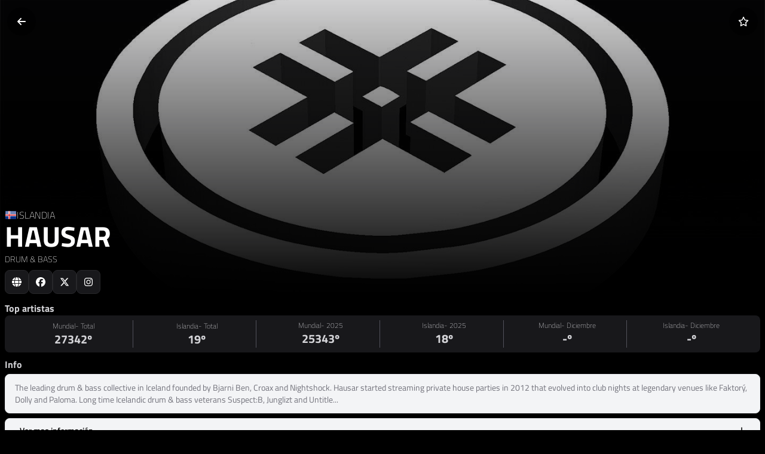

--- FILE ---
content_type: text/html; charset=utf-8
request_url: https://xsmusic.es/artists/hausar
body_size: 177816
content:
<!DOCTYPE html><html lang="es" class="dark" data-critters-container><head>
    <meta charset="utf-8">
    <title>Hausar en XSMusic</title>
    <style type="text/css" id="fa-auto-css">:root, :host {
  --fa-font-solid: normal 900 1em/1 "Font Awesome 6 Free";
  --fa-font-regular: normal 400 1em/1 "Font Awesome 6 Free";
  --fa-font-light: normal 300 1em/1 "Font Awesome 6 Pro";
  --fa-font-thin: normal 100 1em/1 "Font Awesome 6 Pro";
  --fa-font-duotone: normal 900 1em/1 "Font Awesome 6 Duotone";
  --fa-font-duotone-regular: normal 400 1em/1 "Font Awesome 6 Duotone";
  --fa-font-duotone-light: normal 300 1em/1 "Font Awesome 6 Duotone";
  --fa-font-duotone-thin: normal 100 1em/1 "Font Awesome 6 Duotone";
  --fa-font-brands: normal 400 1em/1 "Font Awesome 6 Brands";
  --fa-font-sharp-solid: normal 900 1em/1 "Font Awesome 6 Sharp";
  --fa-font-sharp-regular: normal 400 1em/1 "Font Awesome 6 Sharp";
  --fa-font-sharp-light: normal 300 1em/1 "Font Awesome 6 Sharp";
  --fa-font-sharp-thin: normal 100 1em/1 "Font Awesome 6 Sharp";
  --fa-font-sharp-duotone-solid: normal 900 1em/1 "Font Awesome 6 Sharp Duotone";
  --fa-font-sharp-duotone-regular: normal 400 1em/1 "Font Awesome 6 Sharp Duotone";
  --fa-font-sharp-duotone-light: normal 300 1em/1 "Font Awesome 6 Sharp Duotone";
  --fa-font-sharp-duotone-thin: normal 100 1em/1 "Font Awesome 6 Sharp Duotone";
}

svg:not(:root).svg-inline--fa, svg:not(:host).svg-inline--fa {
  overflow: visible;
  box-sizing: content-box;
}

.svg-inline--fa {
  display: var(--fa-display, inline-block);
  height: 1em;
  overflow: visible;
  vertical-align: -0.125em;
}
.svg-inline--fa.fa-2xs {
  vertical-align: 0.1em;
}
.svg-inline--fa.fa-xs {
  vertical-align: 0em;
}
.svg-inline--fa.fa-sm {
  vertical-align: -0.0714285705em;
}
.svg-inline--fa.fa-lg {
  vertical-align: -0.2em;
}
.svg-inline--fa.fa-xl {
  vertical-align: -0.25em;
}
.svg-inline--fa.fa-2xl {
  vertical-align: -0.3125em;
}
.svg-inline--fa.fa-pull-left {
  margin-right: var(--fa-pull-margin, 0.3em);
  width: auto;
}
.svg-inline--fa.fa-pull-right {
  margin-left: var(--fa-pull-margin, 0.3em);
  width: auto;
}
.svg-inline--fa.fa-li {
  width: var(--fa-li-width, 2em);
  top: 0.25em;
}
.svg-inline--fa.fa-fw {
  width: var(--fa-fw-width, 1.25em);
}

.fa-layers svg.svg-inline--fa {
  bottom: 0;
  left: 0;
  margin: auto;
  position: absolute;
  right: 0;
  top: 0;
}

.fa-layers-counter, .fa-layers-text {
  display: inline-block;
  position: absolute;
  text-align: center;
}

.fa-layers {
  display: inline-block;
  height: 1em;
  position: relative;
  text-align: center;
  vertical-align: -0.125em;
  width: 1em;
}
.fa-layers svg.svg-inline--fa {
  transform-origin: center center;
}

.fa-layers-text {
  left: 50%;
  top: 50%;
  transform: translate(-50%, -50%);
  transform-origin: center center;
}

.fa-layers-counter {
  background-color: var(--fa-counter-background-color, #ff253a);
  border-radius: var(--fa-counter-border-radius, 1em);
  box-sizing: border-box;
  color: var(--fa-inverse, #fff);
  line-height: var(--fa-counter-line-height, 1);
  max-width: var(--fa-counter-max-width, 5em);
  min-width: var(--fa-counter-min-width, 1.5em);
  overflow: hidden;
  padding: var(--fa-counter-padding, 0.25em 0.5em);
  right: var(--fa-right, 0);
  text-overflow: ellipsis;
  top: var(--fa-top, 0);
  transform: scale(var(--fa-counter-scale, 0.25));
  transform-origin: top right;
}

.fa-layers-bottom-right {
  bottom: var(--fa-bottom, 0);
  right: var(--fa-right, 0);
  top: auto;
  transform: scale(var(--fa-layers-scale, 0.25));
  transform-origin: bottom right;
}

.fa-layers-bottom-left {
  bottom: var(--fa-bottom, 0);
  left: var(--fa-left, 0);
  right: auto;
  top: auto;
  transform: scale(var(--fa-layers-scale, 0.25));
  transform-origin: bottom left;
}

.fa-layers-top-right {
  top: var(--fa-top, 0);
  right: var(--fa-right, 0);
  transform: scale(var(--fa-layers-scale, 0.25));
  transform-origin: top right;
}

.fa-layers-top-left {
  left: var(--fa-left, 0);
  right: auto;
  top: var(--fa-top, 0);
  transform: scale(var(--fa-layers-scale, 0.25));
  transform-origin: top left;
}

.fa-1x {
  font-size: 1em;
}

.fa-2x {
  font-size: 2em;
}

.fa-3x {
  font-size: 3em;
}

.fa-4x {
  font-size: 4em;
}

.fa-5x {
  font-size: 5em;
}

.fa-6x {
  font-size: 6em;
}

.fa-7x {
  font-size: 7em;
}

.fa-8x {
  font-size: 8em;
}

.fa-9x {
  font-size: 9em;
}

.fa-10x {
  font-size: 10em;
}

.fa-2xs {
  font-size: 0.625em;
  line-height: 0.1em;
  vertical-align: 0.225em;
}

.fa-xs {
  font-size: 0.75em;
  line-height: 0.0833333337em;
  vertical-align: 0.125em;
}

.fa-sm {
  font-size: 0.875em;
  line-height: 0.0714285718em;
  vertical-align: 0.0535714295em;
}

.fa-lg {
  font-size: 1.25em;
  line-height: 0.05em;
  vertical-align: -0.075em;
}

.fa-xl {
  font-size: 1.5em;
  line-height: 0.0416666682em;
  vertical-align: -0.125em;
}

.fa-2xl {
  font-size: 2em;
  line-height: 0.03125em;
  vertical-align: -0.1875em;
}

.fa-fw {
  text-align: center;
  width: 1.25em;
}

.fa-ul {
  list-style-type: none;
  margin-left: var(--fa-li-margin, 2.5em);
  padding-left: 0;
}
.fa-ul > li {
  position: relative;
}

.fa-li {
  left: calc(-1 * var(--fa-li-width, 2em));
  position: absolute;
  text-align: center;
  width: var(--fa-li-width, 2em);
  line-height: inherit;
}

.fa-border {
  border-color: var(--fa-border-color, #eee);
  border-radius: var(--fa-border-radius, 0.1em);
  border-style: var(--fa-border-style, solid);
  border-width: var(--fa-border-width, 0.08em);
  padding: var(--fa-border-padding, 0.2em 0.25em 0.15em);
}

.fa-pull-left {
  float: left;
  margin-right: var(--fa-pull-margin, 0.3em);
}

.fa-pull-right {
  float: right;
  margin-left: var(--fa-pull-margin, 0.3em);
}

.fa-beat {
  animation-name: fa-beat;
  animation-delay: var(--fa-animation-delay, 0s);
  animation-direction: var(--fa-animation-direction, normal);
  animation-duration: var(--fa-animation-duration, 1s);
  animation-iteration-count: var(--fa-animation-iteration-count, infinite);
  animation-timing-function: var(--fa-animation-timing, ease-in-out);
}

.fa-bounce {
  animation-name: fa-bounce;
  animation-delay: var(--fa-animation-delay, 0s);
  animation-direction: var(--fa-animation-direction, normal);
  animation-duration: var(--fa-animation-duration, 1s);
  animation-iteration-count: var(--fa-animation-iteration-count, infinite);
  animation-timing-function: var(--fa-animation-timing, cubic-bezier(0.28, 0.84, 0.42, 1));
}

.fa-fade {
  animation-name: fa-fade;
  animation-delay: var(--fa-animation-delay, 0s);
  animation-direction: var(--fa-animation-direction, normal);
  animation-duration: var(--fa-animation-duration, 1s);
  animation-iteration-count: var(--fa-animation-iteration-count, infinite);
  animation-timing-function: var(--fa-animation-timing, cubic-bezier(0.4, 0, 0.6, 1));
}

.fa-beat-fade {
  animation-name: fa-beat-fade;
  animation-delay: var(--fa-animation-delay, 0s);
  animation-direction: var(--fa-animation-direction, normal);
  animation-duration: var(--fa-animation-duration, 1s);
  animation-iteration-count: var(--fa-animation-iteration-count, infinite);
  animation-timing-function: var(--fa-animation-timing, cubic-bezier(0.4, 0, 0.6, 1));
}

.fa-flip {
  animation-name: fa-flip;
  animation-delay: var(--fa-animation-delay, 0s);
  animation-direction: var(--fa-animation-direction, normal);
  animation-duration: var(--fa-animation-duration, 1s);
  animation-iteration-count: var(--fa-animation-iteration-count, infinite);
  animation-timing-function: var(--fa-animation-timing, ease-in-out);
}

.fa-shake {
  animation-name: fa-shake;
  animation-delay: var(--fa-animation-delay, 0s);
  animation-direction: var(--fa-animation-direction, normal);
  animation-duration: var(--fa-animation-duration, 1s);
  animation-iteration-count: var(--fa-animation-iteration-count, infinite);
  animation-timing-function: var(--fa-animation-timing, linear);
}

.fa-spin {
  animation-name: fa-spin;
  animation-delay: var(--fa-animation-delay, 0s);
  animation-direction: var(--fa-animation-direction, normal);
  animation-duration: var(--fa-animation-duration, 2s);
  animation-iteration-count: var(--fa-animation-iteration-count, infinite);
  animation-timing-function: var(--fa-animation-timing, linear);
}

.fa-spin-reverse {
  --fa-animation-direction: reverse;
}

.fa-pulse,
.fa-spin-pulse {
  animation-name: fa-spin;
  animation-direction: var(--fa-animation-direction, normal);
  animation-duration: var(--fa-animation-duration, 1s);
  animation-iteration-count: var(--fa-animation-iteration-count, infinite);
  animation-timing-function: var(--fa-animation-timing, steps(8));
}

@media (prefers-reduced-motion: reduce) {
  .fa-beat,
.fa-bounce,
.fa-fade,
.fa-beat-fade,
.fa-flip,
.fa-pulse,
.fa-shake,
.fa-spin,
.fa-spin-pulse {
    animation-delay: -1ms;
    animation-duration: 1ms;
    animation-iteration-count: 1;
    transition-delay: 0s;
    transition-duration: 0s;
  }
}
@keyframes fa-beat {
  0%, 90% {
    transform: scale(1);
  }
  45% {
    transform: scale(var(--fa-beat-scale, 1.25));
  }
}
@keyframes fa-bounce {
  0% {
    transform: scale(1, 1) translateY(0);
  }
  10% {
    transform: scale(var(--fa-bounce-start-scale-x, 1.1), var(--fa-bounce-start-scale-y, 0.9)) translateY(0);
  }
  30% {
    transform: scale(var(--fa-bounce-jump-scale-x, 0.9), var(--fa-bounce-jump-scale-y, 1.1)) translateY(var(--fa-bounce-height, -0.5em));
  }
  50% {
    transform: scale(var(--fa-bounce-land-scale-x, 1.05), var(--fa-bounce-land-scale-y, 0.95)) translateY(0);
  }
  57% {
    transform: scale(1, 1) translateY(var(--fa-bounce-rebound, -0.125em));
  }
  64% {
    transform: scale(1, 1) translateY(0);
  }
  100% {
    transform: scale(1, 1) translateY(0);
  }
}
@keyframes fa-fade {
  50% {
    opacity: var(--fa-fade-opacity, 0.4);
  }
}
@keyframes fa-beat-fade {
  0%, 100% {
    opacity: var(--fa-beat-fade-opacity, 0.4);
    transform: scale(1);
  }
  50% {
    opacity: 1;
    transform: scale(var(--fa-beat-fade-scale, 1.125));
  }
}
@keyframes fa-flip {
  50% {
    transform: rotate3d(var(--fa-flip-x, 0), var(--fa-flip-y, 1), var(--fa-flip-z, 0), var(--fa-flip-angle, -180deg));
  }
}
@keyframes fa-shake {
  0% {
    transform: rotate(-15deg);
  }
  4% {
    transform: rotate(15deg);
  }
  8%, 24% {
    transform: rotate(-18deg);
  }
  12%, 28% {
    transform: rotate(18deg);
  }
  16% {
    transform: rotate(-22deg);
  }
  20% {
    transform: rotate(22deg);
  }
  32% {
    transform: rotate(-12deg);
  }
  36% {
    transform: rotate(12deg);
  }
  40%, 100% {
    transform: rotate(0deg);
  }
}
@keyframes fa-spin {
  0% {
    transform: rotate(0deg);
  }
  100% {
    transform: rotate(360deg);
  }
}
.fa-rotate-90 {
  transform: rotate(90deg);
}

.fa-rotate-180 {
  transform: rotate(180deg);
}

.fa-rotate-270 {
  transform: rotate(270deg);
}

.fa-flip-horizontal {
  transform: scale(-1, 1);
}

.fa-flip-vertical {
  transform: scale(1, -1);
}

.fa-flip-both,
.fa-flip-horizontal.fa-flip-vertical {
  transform: scale(-1, -1);
}

.fa-rotate-by {
  transform: rotate(var(--fa-rotate-angle, 0));
}

.fa-stack {
  display: inline-block;
  vertical-align: middle;
  height: 2em;
  position: relative;
  width: 2.5em;
}

.fa-stack-1x,
.fa-stack-2x {
  bottom: 0;
  left: 0;
  margin: auto;
  position: absolute;
  right: 0;
  top: 0;
  z-index: var(--fa-stack-z-index, auto);
}

.svg-inline--fa.fa-stack-1x {
  height: 1em;
  width: 1.25em;
}
.svg-inline--fa.fa-stack-2x {
  height: 2em;
  width: 2.5em;
}

.fa-inverse {
  color: var(--fa-inverse, #fff);
}

.sr-only,
.fa-sr-only {
  position: absolute;
  width: 1px;
  height: 1px;
  padding: 0;
  margin: -1px;
  overflow: hidden;
  clip: rect(0, 0, 0, 0);
  white-space: nowrap;
  border-width: 0;
}

.sr-only-focusable:not(:focus),
.fa-sr-only-focusable:not(:focus) {
  position: absolute;
  width: 1px;
  height: 1px;
  padding: 0;
  margin: -1px;
  overflow: hidden;
  clip: rect(0, 0, 0, 0);
  white-space: nowrap;
  border-width: 0;
}

.svg-inline--fa .fa-primary {
  fill: var(--fa-primary-color, currentColor);
  opacity: var(--fa-primary-opacity, 1);
}

.svg-inline--fa .fa-secondary {
  fill: var(--fa-secondary-color, currentColor);
  opacity: var(--fa-secondary-opacity, 0.4);
}

.svg-inline--fa.fa-swap-opacity .fa-primary {
  opacity: var(--fa-secondary-opacity, 0.4);
}

.svg-inline--fa.fa-swap-opacity .fa-secondary {
  opacity: var(--fa-primary-opacity, 1);
}

.svg-inline--fa mask .fa-primary,
.svg-inline--fa mask .fa-secondary {
  fill: black;
}</style><link rel="dns-prefetch" href="https://api.xsmusic.es">
    <link rel="dns-prefetch" href="https://xsmusic-69.firebaseapp.com">
    <base href="/">
    <meta name="google-signin-scope" content="profile email">
    <meta name="viewport" content="viewport-fit=cover, width=device-width, initial-scale=1.0, user-scalable=no">
    <meta name="theme-color" content="#000000">
    <link rel="apple-touch-icon" href="assets/icons/icon-180x180.png">
    <link rel="shortcut icon" href="assets/icons/icon-180x180.png">
    <link rel="manifest" href="manifest.webmanifest">
    <link rel="sitemap" type="application/xml" href="https://api.xsmusic.es/uploads/sitemap_index.xml">
    <meta name="apple-mobile-web-app-title" content="XSMusic">
    <meta name="application-name" content="XSMusic">
    <meta property="og:type" content="website">
    <meta property="og:title" content="Hausar en XSMusic">
    <meta property="og:description" content="The leading drum &amp; bass collective in Iceland founded by Bjarni Ben, Croax and Nightshock. Hausar started streaming private house parties in 2012 that evolved...">
    <meta name="description" content="The leading drum &amp; bass collective in Iceland founded by Bjarni Ben, Croax and Nightshock. Hausar started streaming private house parties in 2012 that evolved...">
    
    <meta property="og:image:width" content="500">
    <meta property="og:image:height" content="500">
    <meta property="og:url" content="https://xsmusic.es/artists/hausar">
    <meta property="og:site_name" content="XSMusic">
    <meta property="og:locale" content="es_ES">
    <meta property="twitter:card" content="summary_large_image">
    <meta property="twitter:title" content="Hausar en XSMusic">
    <meta property="author" content="JoseXS">
  <style>*,:before,:after{--tw-border-spacing-x:0;--tw-border-spacing-y:0;--tw-translate-x:0;--tw-translate-y:0;--tw-rotate:0;--tw-skew-x:0;--tw-skew-y:0;--tw-scale-x:1;--tw-scale-y:1;--tw-pan-x: ;--tw-pan-y: ;--tw-pinch-zoom: ;--tw-scroll-snap-strictness:proximity;--tw-gradient-from-position: ;--tw-gradient-via-position: ;--tw-gradient-to-position: ;--tw-ordinal: ;--tw-slashed-zero: ;--tw-numeric-figure: ;--tw-numeric-spacing: ;--tw-numeric-fraction: ;--tw-ring-inset: ;--tw-ring-offset-width:0px;--tw-ring-offset-color:#fff;--tw-ring-color:rgb(59 130 246 / .5);--tw-ring-offset-shadow:0 0 #0000;--tw-ring-shadow:0 0 #0000;--tw-shadow:0 0 #0000;--tw-shadow-colored:0 0 #0000;--tw-blur: ;--tw-brightness: ;--tw-contrast: ;--tw-grayscale: ;--tw-hue-rotate: ;--tw-invert: ;--tw-saturate: ;--tw-sepia: ;--tw-drop-shadow: ;--tw-backdrop-blur: ;--tw-backdrop-brightness: ;--tw-backdrop-contrast: ;--tw-backdrop-grayscale: ;--tw-backdrop-hue-rotate: ;--tw-backdrop-invert: ;--tw-backdrop-opacity: ;--tw-backdrop-saturate: ;--tw-backdrop-sepia: ;--tw-contain-size: ;--tw-contain-layout: ;--tw-contain-paint: ;--tw-contain-style: }*,:before,:after{box-sizing:border-box;border-width:0;border-style:solid;border-color:#e5e7eb}:before,:after{--tw-content:""}html{line-height:1.5;-webkit-text-size-adjust:100%;tab-size:4;font-family:ui-sans-serif,system-ui,sans-serif,"Apple Color Emoji","Segoe UI Emoji",Segoe UI Symbol,"Noto Color Emoji";font-feature-settings:normal;font-variation-settings:normal;-webkit-tap-highlight-color:transparent}body{margin:0;line-height:inherit}*:focus{outline:none}html{-webkit-tap-highlight-color:transparent}.bg-black{--tw-bg-opacity:1;background-color:rgb(0 0 0 / var(--tw-bg-opacity, 1))}.text-zinc-300{--tw-text-opacity:1;color:rgb(212 212 216 / var(--tw-text-opacity, 1))}:root{--tw-border-opacity:1;--primary:#000000;--secondary:rgb(24 24 27 / var(--tw-border-opacity))}*::-webkit-scrollbar{width:10px;height:8px;background-color:#000}*::-webkit-scrollbar-thumb{background:#18181b;border-radius:8px;border:2px solid black}@font-face{font-family:Titillium Web;src:url(TitilliumWeb-ExtraLight.4e278b71aebdcddb.woff2) format("woff2"),url(TitilliumWeb-ExtraLight.6cb3bb73c8825351.woff) format("woff");font-weight:200;font-style:normal;font-display:swap}@font-face{font-family:Titillium Web;src:url(TitilliumWeb-Light.22dcc4820c7a24d5.woff2) format("woff2"),url(TitilliumWeb-Light.870f85e7ee4ca71c.woff) format("woff");font-weight:300;font-style:normal;font-display:swap}@font-face{font-family:Titillium Web;src:url(TitilliumWeb-Regular.274c5c67be7b537e.woff2) format("woff2"),url(TitilliumWeb-Regular.214451aa1731d2ce.woff) format("woff");font-weight:400;font-style:normal;font-display:swap}@font-face{font-family:Titillium Web;src:url(TitilliumWeb-SemiBold.90717b44c67ffb47.woff2) format("woff2"),url(TitilliumWeb-SemiBold.84371d4f06c7c459.woff) format("woff");font-weight:600;font-style:normal;font-display:swap}@font-face{font-family:Titillium Web;src:url(TitilliumWeb-Bold.bafe580417bde1c2.woff2) format("woff2"),url(TitilliumWeb-Bold.6f49b5b54b494f01.woff) format("woff");font-weight:700;font-style:normal;font-display:swap}*{-webkit-user-select:none;user-select:none}body{font-family:Titillium Web,sans-serif}app-root{height:100vh}</style><style>*,:before,:after{--tw-border-spacing-x: 0;--tw-border-spacing-y: 0;--tw-translate-x: 0;--tw-translate-y: 0;--tw-rotate: 0;--tw-skew-x: 0;--tw-skew-y: 0;--tw-scale-x: 1;--tw-scale-y: 1;--tw-pan-x: ;--tw-pan-y: ;--tw-pinch-zoom: ;--tw-scroll-snap-strictness: proximity;--tw-gradient-from-position: ;--tw-gradient-via-position: ;--tw-gradient-to-position: ;--tw-ordinal: ;--tw-slashed-zero: ;--tw-numeric-figure: ;--tw-numeric-spacing: ;--tw-numeric-fraction: ;--tw-ring-inset: ;--tw-ring-offset-width: 0px;--tw-ring-offset-color: #fff;--tw-ring-color: rgb(59 130 246 / .5);--tw-ring-offset-shadow: 0 0 #0000;--tw-ring-shadow: 0 0 #0000;--tw-shadow: 0 0 #0000;--tw-shadow-colored: 0 0 #0000;--tw-blur: ;--tw-brightness: ;--tw-contrast: ;--tw-grayscale: ;--tw-hue-rotate: ;--tw-invert: ;--tw-saturate: ;--tw-sepia: ;--tw-drop-shadow: ;--tw-backdrop-blur: ;--tw-backdrop-brightness: ;--tw-backdrop-contrast: ;--tw-backdrop-grayscale: ;--tw-backdrop-hue-rotate: ;--tw-backdrop-invert: ;--tw-backdrop-opacity: ;--tw-backdrop-saturate: ;--tw-backdrop-sepia: ;--tw-contain-size: ;--tw-contain-layout: ;--tw-contain-paint: ;--tw-contain-style: }*,:before,:after{box-sizing:border-box;border-width:0;border-style:solid;border-color:#e5e7eb}:before,:after{--tw-content: ""}html{line-height:1.5;-webkit-text-size-adjust:100%;tab-size:4;font-family:ui-sans-serif,system-ui,sans-serif,"Apple Color Emoji","Segoe UI Emoji",Segoe UI Symbol,"Noto Color Emoji";font-feature-settings:normal;font-variation-settings:normal;-webkit-tap-highlight-color:transparent}body{margin:0;line-height:inherit}hr{height:0;color:inherit;border-top-width:1px}h1,h2{font-size:inherit;font-weight:inherit}a{color:inherit;text-decoration:inherit}button,textarea{font-family:inherit;font-feature-settings:inherit;font-variation-settings:inherit;font-size:100%;font-weight:inherit;line-height:inherit;letter-spacing:inherit;color:inherit;margin:0;padding:0}button{text-transform:none}button{-webkit-appearance:button;background-color:transparent;background-image:none}h1,h2,hr,p{margin:0}ul{list-style:none;margin:0;padding:0}textarea{resize:vertical}textarea::placeholder{opacity:1;color:#9ca3af}button{cursor:pointer}img,svg{display:block;vertical-align:middle}img{max-width:100%;height:auto}textarea{appearance:none;background-color:#fff;border-color:#6b7280;border-width:1px;border-radius:0;padding:.5rem .75rem;font-size:1rem;line-height:1.5rem;--tw-shadow: 0 0 #0000}textarea:focus{outline:2px solid transparent;outline-offset:2px;--tw-ring-inset: var(--tw-empty, );--tw-ring-offset-width: 0px;--tw-ring-offset-color: #fff;--tw-ring-color: #2563eb;--tw-ring-offset-shadow: var(--tw-ring-inset) 0 0 0 var(--tw-ring-offset-width) var(--tw-ring-offset-color);--tw-ring-shadow: var(--tw-ring-inset) 0 0 0 calc(1px + var(--tw-ring-offset-width)) var(--tw-ring-color);box-shadow:var(--tw-ring-offset-shadow),var(--tw-ring-shadow),var(--tw-shadow);border-color:#2563eb}textarea::placeholder{color:#6b7280;opacity:1}*:focus{outline:none}html{-webkit-tap-highlight-color:transparent}.pointer-events-none{pointer-events:none}.fixed{position:fixed}.absolute{position:absolute}.relative{position:relative}.inset-x-0{left:0;right:0}.bottom-0{bottom:0}.bottom-2{bottom:.5rem}.bottom-5{bottom:1.25rem}.bottom-8{bottom:2rem}.left-0{left:0}.left-1\/2{left:50%}.left-3{left:.75rem}.right-0{right:0}.right-3{right:.75rem}.right-5{right:1.25rem}.top-0{top:0}.top-1\/2{top:50%}.z-\[1000\]{z-index:1000}.z-\[9001\]{z-index:9001}.col-span-12{grid-column:span 12 / span 12}.col-span-full{grid-column:1 / -1}.mx-auto{margin-left:auto;margin-right:auto}.my-1\.5{margin-top:.375rem;margin-bottom:.375rem}.my-2{margin-top:.5rem;margin-bottom:.5rem}.mb-0\.5{margin-bottom:.125rem}.mb-1{margin-bottom:.25rem}.mb-2{margin-bottom:.5rem}.mb-3{margin-bottom:.75rem}.mb-4{margin-bottom:1rem}.mr-1{margin-right:.25rem}.mt-0\.5{margin-top:.125rem}.mt-1{margin-top:.25rem}.mt-2{margin-top:.5rem}.block{display:block}.flex{display:flex}.inline-flex{display:inline-flex}.grid{display:grid}.hidden{display:none}.h-10{height:2.5rem}.h-12{height:3rem}.h-4{height:1rem}.h-5{height:1.25rem}.h-6{height:1.5rem}.h-60{height:15rem}.h-8{height:2rem}.h-full{height:100%}.w-10{width:2.5rem}.w-12{width:3rem}.w-4{width:1rem}.w-5{width:1.25rem}.w-6{width:1.5rem}.w-60{width:15rem}.w-64{width:16rem}.w-auto{width:auto}.w-full{width:100%}.min-w-\[150px\]{min-width:150px}.min-w-fit{min-width:fit-content}.min-w-max{min-width:max-content}.max-w-\[16rem\]{max-width:16rem}.flex-shrink-0{flex-shrink:0}.flex-grow{flex-grow:1}.-translate-x-1\/2{--tw-translate-x: -50%;transform:translate(var(--tw-translate-x),var(--tw-translate-y)) rotate(var(--tw-rotate)) skew(var(--tw-skew-x)) skewY(var(--tw-skew-y)) scaleX(var(--tw-scale-x)) scaleY(var(--tw-scale-y))}.-translate-x-full{--tw-translate-x: -100%;transform:translate(var(--tw-translate-x),var(--tw-translate-y)) rotate(var(--tw-rotate)) skew(var(--tw-skew-x)) skewY(var(--tw-skew-y)) scaleX(var(--tw-scale-x)) scaleY(var(--tw-scale-y))}.-translate-y-1\/2{--tw-translate-y: -50%;transform:translate(var(--tw-translate-x),var(--tw-translate-y)) rotate(var(--tw-rotate)) skew(var(--tw-skew-x)) skewY(var(--tw-skew-y)) scaleX(var(--tw-scale-x)) scaleY(var(--tw-scale-y))}.translate-y-0{--tw-translate-y: 0px;transform:translate(var(--tw-translate-x),var(--tw-translate-y)) rotate(var(--tw-rotate)) skew(var(--tw-skew-x)) skewY(var(--tw-skew-y)) scaleX(var(--tw-scale-x)) scaleY(var(--tw-scale-y))}.scale-100{--tw-scale-x: 1;--tw-scale-y: 1;transform:translate(var(--tw-translate-x),var(--tw-translate-y)) rotate(var(--tw-rotate)) skew(var(--tw-skew-x)) skewY(var(--tw-skew-y)) scaleX(var(--tw-scale-x)) scaleY(var(--tw-scale-y))}.cursor-pointer{cursor:pointer}.touch-manipulation{touch-action:manipulation}.select-none{-webkit-user-select:none;user-select:none}.grid-cols-12{grid-template-columns:repeat(12,minmax(0,1fr))}.flex-row{flex-direction:row}.flex-col{flex-direction:column}.items-start{align-items:flex-start}.items-end{align-items:flex-end}.items-center{align-items:center}.justify-start{justify-content:flex-start}.justify-center{justify-content:center}.justify-between{justify-content:space-between}.gap-1{gap:.25rem}.gap-2{gap:.5rem}.gap-3{gap:.75rem}.gap-4{gap:1rem}.gap-6{gap:1.5rem}.space-y-2>:not([hidden])~:not([hidden]){--tw-space-y-reverse: 0;margin-top:calc(.5rem * calc(1 - var(--tw-space-y-reverse)));margin-bottom:calc(.5rem * var(--tw-space-y-reverse))}.overflow-hidden{overflow:hidden}.overflow-scroll{overflow:scroll}.overflow-x-auto{overflow-x:auto}.overflow-y-auto{overflow-y:auto}.overflow-x-scroll{overflow-x:scroll}.scroll-smooth{scroll-behavior:smooth}.truncate{overflow:hidden;text-overflow:ellipsis;white-space:nowrap}.whitespace-normal{white-space:normal}.whitespace-nowrap{white-space:nowrap}.whitespace-pre-wrap{white-space:pre-wrap}.break-words{overflow-wrap:break-word}.rounded-full{border-radius:9999px}.rounded-lg{border-radius:.5rem}.rounded-bl-lg{border-bottom-left-radius:.5rem}.border{border-width:1px}.border-r{border-right-width:1px}.border-t{border-top-width:1px}.border-zinc-600{--tw-border-opacity: 1;border-color:rgb(82 82 91 / var(--tw-border-opacity, 1))}.border-zinc-800{--tw-border-opacity: 1;border-color:rgb(39 39 42 / var(--tw-border-opacity, 1))}.border-zinc-900{--tw-border-opacity: 1;border-color:rgb(24 24 27 / var(--tw-border-opacity, 1))}.bg-black{--tw-bg-opacity: 1;background-color:rgb(0 0 0 / var(--tw-bg-opacity, 1))}.bg-black\/50{background-color:#00000080}.bg-gray-100{--tw-bg-opacity: 1;background-color:rgb(243 244 246 / var(--tw-bg-opacity, 1))}.bg-zinc-800{--tw-bg-opacity: 1;background-color:rgb(39 39 42 / var(--tw-bg-opacity, 1))}.bg-zinc-900{--tw-bg-opacity: 1;background-color:rgb(24 24 27 / var(--tw-bg-opacity, 1))}.bg-gradient-to-t{background-image:linear-gradient(to top,var(--tw-gradient-stops))}.from-black{--tw-gradient-from: #000 var(--tw-gradient-from-position);--tw-gradient-to: rgb(0 0 0 / 0) var(--tw-gradient-to-position);--tw-gradient-stops: var(--tw-gradient-from), var(--tw-gradient-to)}.to-transparent{--tw-gradient-to: transparent var(--tw-gradient-to-position)}.object-cover{object-fit:cover}.p-2{padding:.5rem}.px-2{padding-left:.5rem;padding-right:.5rem}.px-3{padding-left:.75rem;padding-right:.75rem}.px-4{padding-left:1rem;padding-right:1rem}.px-6{padding-left:1.5rem;padding-right:1.5rem}.py-1{padding-top:.25rem;padding-bottom:.25rem}.py-1\.5{padding-top:.375rem;padding-bottom:.375rem}.py-2{padding-top:.5rem;padding-bottom:.5rem}.py-2\.5{padding-top:.625rem;padding-bottom:.625rem}.py-3{padding-top:.75rem;padding-bottom:.75rem}.pb-1{padding-bottom:.25rem}.pb-2{padding-bottom:.5rem}.pb-3{padding-bottom:.75rem}.pt-0\.5{padding-top:.125rem}.pt-2{padding-top:.5rem}.pt-3{padding-top:.75rem}.text-left{text-align:left}.text-center{text-align:center}.text-2xl{font-size:1.5rem;line-height:2rem}.text-3xl{font-size:1.875rem;line-height:2.25rem}.text-lg{font-size:1.125rem;line-height:1.75rem}.text-sm{font-size:.875rem;line-height:1.25rem}.text-xl{font-size:1.25rem;line-height:1.75rem}.text-xs{font-size:.75rem;line-height:1rem}.font-black{font-weight:900}.font-bold{font-weight:700}.font-extrabold{font-weight:800}.font-extralight{font-weight:200}.font-semibold{font-weight:600}.uppercase{text-transform:uppercase}.tracking-wide{letter-spacing:.025em}.text-black{--tw-text-opacity: 1;color:rgb(0 0 0 / var(--tw-text-opacity, 1))}.text-gray-400{--tw-text-opacity: 1;color:rgb(156 163 175 / var(--tw-text-opacity, 1))}.text-white{--tw-text-opacity: 1;color:rgb(255 255 255 / var(--tw-text-opacity, 1))}.text-zinc-300{--tw-text-opacity: 1;color:rgb(212 212 216 / var(--tw-text-opacity, 1))}.text-zinc-400{--tw-text-opacity: 1;color:rgb(161 161 170 / var(--tw-text-opacity, 1))}.text-zinc-500{--tw-text-opacity: 1;color:rgb(113 113 122 / var(--tw-text-opacity, 1))}.opacity-0{opacity:0}.opacity-100{opacity:1}.opacity-70{opacity:.7}.opacity-80{opacity:.8}.transition{transition-property:color,background-color,border-color,text-decoration-color,fill,stroke,opacity,box-shadow,transform,filter,backdrop-filter;transition-timing-function:cubic-bezier(.4,0,.2,1);transition-duration:.15s}.transition-all{transition-property:all;transition-timing-function:cubic-bezier(.4,0,.2,1);transition-duration:.15s}.transition-colors{transition-property:color,background-color,border-color,text-decoration-color,fill,stroke;transition-timing-function:cubic-bezier(.4,0,.2,1);transition-duration:.15s}.transition-opacity{transition-property:opacity;transition-timing-function:cubic-bezier(.4,0,.2,1);transition-duration:.15s}.duration-1000{transition-duration:1s}.duration-300{transition-duration:.3s}.duration-500{transition-duration:.5s}.ease-in-out{transition-timing-function:cubic-bezier(.4,0,.2,1)}.input{width:100%;border-style:none;--tw-bg-opacity: 1;background-color:rgb(24 24 27 / var(--tw-bg-opacity, 1));padding:.625rem 1rem;font-size:.875rem;line-height:1.25rem;font-weight:500;--tw-text-opacity: 1;color:rgb(255 255 255 / var(--tw-text-opacity, 1))}.input:focus{--tw-ring-offset-shadow: var(--tw-ring-inset) 0 0 0 var(--tw-ring-offset-width) var(--tw-ring-offset-color);--tw-ring-shadow: var(--tw-ring-inset) 0 0 0 calc(1px + var(--tw-ring-offset-width)) var(--tw-ring-color);box-shadow:var(--tw-ring-offset-shadow),var(--tw-ring-shadow),var(--tw-shadow, 0 0 #0000);--tw-ring-opacity: 1;--tw-ring-color: rgb(39 39 42 / var(--tw-ring-opacity, 1))}.input:is(.dark *)::placeholder{--tw-text-opacity: 1;color:rgb(113 113 122 / var(--tw-text-opacity, 1))}:root{--tw-border-opacity: 1;--primary: #000000;--secondary: rgb(24 24 27 / var(--tw-border-opacity))}*::-webkit-scrollbar{width:10px;height:8px;background-color:#000}*::-webkit-scrollbar-thumb{background:#18181b;border-radius:8px;border:2px solid black}@font-face{font-family:Titillium Web;src:url(TitilliumWeb-ExtraLight.4e278b71aebdcddb.woff2) format("woff2"),url(TitilliumWeb-ExtraLight.6cb3bb73c8825351.woff) format("woff");font-weight:200;font-style:normal;font-display:swap}@font-face{font-family:Titillium Web;src:url(TitilliumWeb-Light.22dcc4820c7a24d5.woff2) format("woff2"),url(TitilliumWeb-Light.870f85e7ee4ca71c.woff) format("woff");font-weight:300;font-style:normal;font-display:swap}@font-face{font-family:Titillium Web;src:url(TitilliumWeb-Regular.274c5c67be7b537e.woff2) format("woff2"),url(TitilliumWeb-Regular.214451aa1731d2ce.woff) format("woff");font-weight:400;font-style:normal;font-display:swap}@font-face{font-family:Titillium Web;src:url(TitilliumWeb-SemiBold.90717b44c67ffb47.woff2) format("woff2"),url(TitilliumWeb-SemiBold.84371d4f06c7c459.woff) format("woff");font-weight:600;font-style:normal;font-display:swap}@font-face{font-family:Titillium Web;src:url(TitilliumWeb-Bold.bafe580417bde1c2.woff2) format("woff2"),url(TitilliumWeb-Bold.6f49b5b54b494f01.woff) format("woff");font-weight:700;font-style:normal;font-display:swap}*{-webkit-user-select:none;user-select:none}body{font-family:Titillium Web,sans-serif}app-root{height:100vh}.scrollbar-hidden{scrollbar-width:none;-ms-overflow-style:none}.scrollbar-hidden::-webkit-scrollbar{width:0;height:0}.svg-inline--fa{vertical-align:-.125em}fa-icon svg{display:inline-block;font-size:inherit;height:1em}.hover\:rounded-lg:hover{border-radius:.5rem}.hover\:bg-black\/70:hover{background-color:#000000b3}.hover\:bg-zinc-200:hover{--tw-bg-opacity: 1;background-color:rgb(228 228 231 / var(--tw-bg-opacity, 1))}.hover\:bg-zinc-900:hover{--tw-bg-opacity: 1;background-color:rgb(24 24 27 / var(--tw-bg-opacity, 1))}.hover\:opacity-70:hover{opacity:.7}.hover\:opacity-80:hover{opacity:.8}.hover\:filter-grayscale:hover{filter:grayscale(100%)}.focus\:shadow-none:focus{--tw-shadow: 0 0 #0000;--tw-shadow-colored: 0 0 #0000;box-shadow:var(--tw-ring-offset-shadow, 0 0 #0000),var(--tw-ring-shadow, 0 0 #0000),var(--tw-shadow)}.focus\:outline-none:focus{outline:2px solid transparent;outline-offset:2px}.focus\:ring-0:focus{--tw-ring-offset-shadow: var(--tw-ring-inset) 0 0 0 var(--tw-ring-offset-width) var(--tw-ring-offset-color);--tw-ring-shadow: var(--tw-ring-inset) 0 0 0 calc(0px + var(--tw-ring-offset-width)) var(--tw-ring-color);box-shadow:var(--tw-ring-offset-shadow),var(--tw-ring-shadow),var(--tw-shadow, 0 0 #0000)}.active\:shadow-none:active{--tw-shadow: 0 0 #0000;--tw-shadow-colored: 0 0 #0000;box-shadow:var(--tw-ring-offset-shadow, 0 0 #0000),var(--tw-ring-shadow, 0 0 #0000),var(--tw-shadow)}.active\:outline-none:active{outline:2px solid transparent;outline-offset:2px}.active\:ring-0:active{--tw-ring-offset-shadow: var(--tw-ring-inset) 0 0 0 var(--tw-ring-offset-width) var(--tw-ring-offset-color);--tw-ring-shadow: var(--tw-ring-inset) 0 0 0 calc(0px + var(--tw-ring-offset-width)) var(--tw-ring-color);box-shadow:var(--tw-ring-offset-shadow),var(--tw-ring-shadow),var(--tw-shadow, 0 0 #0000)}.disabled\:pointer-events-none:disabled{pointer-events:none}.disabled\:bg-red-500:disabled{--tw-bg-opacity: 1;background-color:rgb(239 68 68 / var(--tw-bg-opacity, 1))}.disabled\:opacity-50:disabled{opacity:.5}.group:hover .group-hover\:scale-105{--tw-scale-x: 1.05;--tw-scale-y: 1.05;transform:translate(var(--tw-translate-x),var(--tw-translate-y)) rotate(var(--tw-rotate)) skew(var(--tw-skew-x)) skewY(var(--tw-skew-y)) scaleX(var(--tw-scale-x)) scaleY(var(--tw-scale-y))}.group:hover .group-hover\:scale-110{--tw-scale-x: 1.1;--tw-scale-y: 1.1;transform:translate(var(--tw-translate-x),var(--tw-translate-y)) rotate(var(--tw-rotate)) skew(var(--tw-skew-x)) skewY(var(--tw-skew-y)) scaleX(var(--tw-scale-x)) scaleY(var(--tw-scale-y))}.group:hover .group-hover\:opacity-100{opacity:1}.dark\:border-none:is(.dark *){border-style:none}.dark\:bg-zinc-900:is(.dark *){--tw-bg-opacity: 1;background-color:rgb(24 24 27 / var(--tw-bg-opacity, 1))}.dark\:text-white:is(.dark *){--tw-text-opacity: 1;color:rgb(255 255 255 / var(--tw-text-opacity, 1))}.dark\:text-zinc-400:is(.dark *){--tw-text-opacity: 1;color:rgb(161 161 170 / var(--tw-text-opacity, 1))}.hover\:dark\:bg-zinc-800:is(.dark *):hover{--tw-bg-opacity: 1;background-color:rgb(39 39 42 / var(--tw-bg-opacity, 1))}@media (min-width: 640px){.sm\:ml-0{margin-left:0}}@media (min-width: 768px){.md\:col-span-1{grid-column:span 1 / span 1}.md\:col-span-2{grid-column:span 2 / span 2}.md\:row-span-1{grid-row:span 1 / span 1}.md\:row-span-2{grid-row:span 2 / span 2}.md\:mb-0{margin-bottom:0}.md\:grid{display:grid}.md\:grid-flow-col{grid-auto-flow:column}.md\:grid-cols-6{grid-template-columns:repeat(6,minmax(0,1fr))}.md\:grid-cols-\[auto_1fr\]{grid-template-columns:auto 1fr}.md\:grid-cols-\[auto_1fr_auto\]{grid-template-columns:auto 1fr auto}.md\:items-center{align-items:center}.md\:gap-x-6{column-gap:1.5rem}.md\:self-center{align-self:center}.md\:pt-0{padding-top:0}.md\:text-lg{font-size:1.125rem;line-height:1.75rem}}@media (min-width: 1024px){.lg\:col-span-6{grid-column:span 6 / span 6}.lg\:mb-0{margin-bottom:0}.lg\:grid{display:grid}.lg\:hidden{display:none}.lg\:flex-row{flex-direction:row}.lg\:gap-1{gap:.25rem}.lg\:text-5xl{font-size:3rem;line-height:1}}

/*# sourceMappingURL=styles.1d0cdb4ef93bf31b.css.map*/</style><link rel="stylesheet" href="styles.1d0cdb4ef93bf31b.css" media="print" onload="this.media='all'"><noscript><link rel="stylesheet" href="styles.1d0cdb4ef93bf31b.css" media="all"></noscript><script async src="https://www.googletagmanager.com/gtag/js?id=G-J3E02LHVML"></script><style ng-app-id="ng">.ngx-spinner-overlay[_ngcontent-ng-c1269208479]{position:fixed;top:0;left:0;width:100%;height:100%}.ngx-spinner-overlay[_ngcontent-ng-c1269208479] > div[_ngcontent-ng-c1269208479]:not(.loading-text){top:50%;left:50%;margin:0;position:absolute;transform:translate(-50%,-50%)}.loading-text[_ngcontent-ng-c1269208479]{position:absolute;top:60%;left:50%;transform:translate(-50%,-60%)}




.la-ball-scale-multiple[_ngcontent-ng-c1269208479], .la-ball-scale-multiple[_ngcontent-ng-c1269208479] > div[_ngcontent-ng-c1269208479]{position:relative;box-sizing:border-box}.la-ball-scale-multiple[_ngcontent-ng-c1269208479]{display:block;font-size:0;color:#fff}.la-ball-scale-multiple.la-dark[_ngcontent-ng-c1269208479]{color:#333}.la-ball-scale-multiple[_ngcontent-ng-c1269208479] > div[_ngcontent-ng-c1269208479]{display:inline-block;float:none;background-color:currentColor;border:0 solid currentColor}.la-ball-scale-multiple[_ngcontent-ng-c1269208479]{width:32px;height:32px}.la-ball-scale-multiple[_ngcontent-ng-c1269208479] > div[_ngcontent-ng-c1269208479]{position:absolute;top:0;left:0;width:32px;height:32px;border-radius:100%;opacity:0;animation:_ngcontent-ng-c1269208479_ball-scale-multiple 1s 0s linear infinite}.la-ball-scale-multiple[_ngcontent-ng-c1269208479] > div[_ngcontent-ng-c1269208479]:nth-child(2){animation-delay:.2s}.la-ball-scale-multiple[_ngcontent-ng-c1269208479] > div[_ngcontent-ng-c1269208479]:nth-child(3){animation-delay:.4s}.la-ball-scale-multiple.la-sm[_ngcontent-ng-c1269208479]{width:16px;height:16px}.la-ball-scale-multiple.la-sm[_ngcontent-ng-c1269208479] > div[_ngcontent-ng-c1269208479]{width:16px;height:16px}.la-ball-scale-multiple.la-2x[_ngcontent-ng-c1269208479]{width:64px;height:64px}.la-ball-scale-multiple.la-2x[_ngcontent-ng-c1269208479] > div[_ngcontent-ng-c1269208479]{width:64px;height:64px}.la-ball-scale-multiple.la-3x[_ngcontent-ng-c1269208479]{width:96px;height:96px}.la-ball-scale-multiple.la-3x[_ngcontent-ng-c1269208479] > div[_ngcontent-ng-c1269208479]{width:96px;height:96px}@keyframes _ngcontent-ng-c1269208479_ball-scale-multiple{0%{opacity:0;transform:scale(0)}5%{opacity:.75}to{opacity:0;transform:scale(1)}}</style><style ng-app-id="ng">.full-image[_ngcontent-ng-c4264201806]{position:fixed;z-index:9999;top:0;left:0;width:100vw;height:100vh;background-size:contain;background-repeat:no-repeat no-repeat;background-position:center center;background-color:#000}</style><style ng-app-id="ng">.full-screen[_ngcontent-ng-c4290216901]{position:fixed;top:0;left:0}.normal-screen[_ngcontent-ng-c4290216901]{position:initial;top:0;left:0}</style><style ng-app-id="ng">#drawer[_ngcontent-ng-c4161685108]   .nav-item[_ngcontent-ng-c4161685108], #drawer[_ngcontent-ng-c4161685108]   .nav-item[_ngcontent-ng-c4161685108]   svg[_ngcontent-ng-c4161685108], #drawer[_ngcontent-ng-c4161685108]   .label[_ngcontent-ng-c4161685108]{transition:opacity .26s ease-in-out,transform .26s ease-in-out;will-change:opacity,transform}#drawer[_ngcontent-ng-c4161685108]{transition:transform .3s ease-in-out,opacity .3s ease-in-out;will-change:transform,opacity}#drawer-bg[_ngcontent-ng-c4161685108]{transition:opacity .3s ease-in-out;will-change:opacity;background-color:#00000080}#drawer.-translate-x-full[_ngcontent-ng-c4161685108]   .nav-item[_ngcontent-ng-c4161685108], #drawer.opacity-0[_ngcontent-ng-c4161685108]   .nav-item[_ngcontent-ng-c4161685108], #drawer.pointer-events-none[_ngcontent-ng-c4161685108]   .nav-item[_ngcontent-ng-c4161685108]{opacity:0!important;transform:translate(-6px)!important;pointer-events:none!important}#drawer.-translate-x-full[_ngcontent-ng-c4161685108]   .nav-item[_ngcontent-ng-c4161685108]   svg[_ngcontent-ng-c4161685108], #drawer.opacity-0[_ngcontent-ng-c4161685108]   .nav-item[_ngcontent-ng-c4161685108]   svg[_ngcontent-ng-c4161685108], #drawer.pointer-events-none[_ngcontent-ng-c4161685108]   .nav-item[_ngcontent-ng-c4161685108]   svg[_ngcontent-ng-c4161685108]{opacity:0!important;transform:translate(-4px)!important;pointer-events:none!important}#drawer.-translate-x-full[_ngcontent-ng-c4161685108]   .label[_ngcontent-ng-c4161685108], #drawer.opacity-0[_ngcontent-ng-c4161685108]   .label[_ngcontent-ng-c4161685108], #drawer.pointer-events-none[_ngcontent-ng-c4161685108]   .label[_ngcontent-ng-c4161685108]{opacity:0!important;transform:translate(-6px)!important;pointer-events:none!important}@media (prefers-reduced-motion: reduce){#drawer[_ngcontent-ng-c4161685108], #drawer[_ngcontent-ng-c4161685108]   .nav-item[_ngcontent-ng-c4161685108], #drawer[_ngcontent-ng-c4161685108]   .nav-item[_ngcontent-ng-c4161685108]   svg[_ngcontent-ng-c4161685108], #drawer-bg[_ngcontent-ng-c4161685108]{transition:none!important;transform:none!important;opacity:1!important}}#drawer[_ngcontent-ng-c4161685108], #drawer-bg[_ngcontent-ng-c4161685108]{animation:_ngcontent-ng-c4161685108_enableTransitions 0s .5s forwards;transition:none!important}@keyframes _ngcontent-ng-c4161685108_enableTransitions{to{transition:all .3s ease-in-out}}#drawer.ready[_ngcontent-ng-c4161685108]{transition:all .3s ease-in-out!important}#drawer-bg.ready[_ngcontent-ng-c4161685108]{transition:opacity .3s ease-in-out!important}</style><meta name="twitter:description" content="The leading drum &amp; bass collective in Iceland founded by Bjarni Ben, Croax and Nightshock. Hausar started streaming private house parties in 2012 that evolved..."><meta property="og:image" content="https://api.xsmusic.es/uploads/artist/normal/66311ea92c04c8dc353db027.jpg"><meta name="twitter:image" property="twitter:image" content="https://api.xsmusic.es/uploads/artist/normal/66311ea92c04c8dc353db027.jpg"><meta name="robots" property="robots" content="follow,index"><meta name="twitter:site" property="twitter:site" content="@XSMusices"><meta name="twitter:creator" property="twitter:creator" content="@XSMusices"><meta name="twitter:card" property="twitter:card" content="summary"><meta name="og:site_name" property="og:site_name" content="XSMusic"><script type="application/ld+json" data-meta-jsonld="true">{"@context":"https://schema.org","@type":"Person","name":"Hausar","description":"The leading drum & bass collective in Iceland founded by Bjarni Ben, Croax and Nightshock. Hausar started streaming private house parties in 2012 that evolved into club nights at legendary venues like Faktorý, Dolly and Paloma. Long time Icelandic drum & bass veterans Suspect:B, Junglizt and Untitled joined later and after recording a few successful podcasts in 2013, Hausar were approached by the forward thinking underground radio station FM Xtra and asked to host a drum & bass show. \r\n\r\nThe show later moved to KissFM before going on a hiatus in late 2018. Hausar have performed at festivals like Sónar Reykjavík, Iceland Airwaves and Secret Solstice and at clubs in Sweden, Denmark, Hungary, Thailand and Vietnam. \r\n\r\nHausar play everything from liquid rollers to banging neurofunk with influence from artists such as Ivy Lab, Alix Perez, Friction, Andy C, Dom & Roland and Bad Company. \r\nBjarni Ben is known for high energy bangers, double drops and back 2 back sets with Croax who mixes rolling neurofunk with headbanging dirty beats. Nightshock, also known as the Icelandic encyclopedia of drum & bass digs up the anthems before you hear about them and is competent mixing any style. Untitled was raised in 90s jungle and tech step but discovered his smooth side early on in liquid funk. Last but not least is Junglizt, not for the faint-hearted, known for unexpected u-turns and the darker side of drum & bass.\r\nArtists who have played with Hausar in Reykjavik, Iceland include Synth Ethics (IT), Ivy Lab (UK), Chris.SU (HU),  The Upbeats (NZ), Emperor (UK), Culture Shock (UK), Balatron (IS) and Erb n Dub (UK).\r\nIn Icelandic, Hausar means heads:\r\n\"Everyone here is a head, everyone is here for the music.\"\r\n- Spectrasoul","image":"https://api.xsmusic.es/uploads/artist/normal/66311ea92c04c8dc353db027.jpg","genre":"Drum & Bass","url":"https://xsmusic.es/artists/hausar","sameAs":["https://xsmusic.es/artists/hausar","http://www.hausar.is","https://www.facebook.com/hausardnb","https://www.twitter.com/hausardnb","https://www.instagram.com/hausardnb"]}</script></head>
  <body class="bg-black text-zinc-300"><!--nghm-->
    <app-root ng-version="18.2.14" ngh="32" ng-server-context="ssr"><spotlight class="ng-tns-c3728607692-0" ngh="0"><!----></spotlight><ngx-spinner type="ball-scale-multiple" _nghost-ng-c1269208479 class="ng-tns-c1269208479-1" ngh="1"><!----></ngx-spinner><navbar class="ng-tns-c2048874401-2" ngh="7"><!----><navbar-drawer class="ng-tns-c2048874401-2" _nghost-ng-c4161685108 ngh="6"><aside _ngcontent-ng-c4161685108 id="drawer" class="fixed left-0 bg-black border-r border-zinc-900 w-64 max-w-[16rem] overflow-hidden -translate-x-full opacity-0 pointer-events-none pt-2 ready" style="height: 100dvh; z-index: 999;"><navbar-drawer-header _ngcontent-ng-c4161685108 ngh="2"><div class="ng-star-inserted"><!----></div><!----></navbar-drawer-header><navbar-drawer-content _ngcontent-ng-c4161685108 ngh="4"><div class="px-2"><button class="flex items-center justify-between w-full p-2 mb-1 mt-0.5 transition rounded-lg border-zinc-900 hover:bg-zinc-900"><div class="flex items-center gap-3"><fa-icon class="ng-fa-icon w-5 text-white" ngh="3"><svg role="img" aria-hidden="true" focusable="false" data-prefix="fas" data-icon="magnifying-glass" class="svg-inline--fa fa-magnifying-glass" xmlns="http://www.w3.org/2000/svg" viewBox="0 0 512 512"><path fill="currentColor" d="M416 208c0 45.9-14.9 88.3-40 122.7L502.6 457.4c12.5 12.5 12.5 32.8 0 45.3s-32.8 12.5-45.3 0L330.7 376c-34.4 25.2-76.8 40-122.7 40C93.1 416 0 322.9 0 208S93.1 0 208 0S416 93.1 416 208zM208 352a144 144 0 1 0 0-288 144 144 0 1 0 0 288z"/></svg></fa-icon><!----></div></button><hr class="my-1.5 border-zinc-900"><div class="relative h-8 overflow-hidden"><span class="absolute block w-full text-xs font-semibold tracking-wide text-gray-400 uppercase transition-all duration-300 -translate-y-1/2 top-1/2 whitespace-nowrap left-1/2 -translate-x-1/2 text-center"> Menu </span></div><ul class="mb-2 space-y-2"><li class="ng-star-inserted"><button class="flex items-center justify-between w-full p-2 transition rounded-lg hover:bg-zinc-900 ng-star-inserted" id="navbar-drawer-item-home" title="Inicio"><div class="flex items-center gap-3"><fa-icon class="ng-fa-icon w-5 text-white" ngh="3"><svg role="img" aria-hidden="true" focusable="false" data-prefix="fas" data-icon="house" class="svg-inline--fa fa-house" xmlns="http://www.w3.org/2000/svg" viewBox="0 0 576 512"><path fill="currentColor" d="M575.8 255.5c0 18-15 32.1-32 32.1l-32 0 .7 160.2c0 2.7-.2 5.4-.5 8.1l0 16.2c0 22.1-17.9 40-40 40l-16 0c-1.1 0-2.2 0-3.3-.1c-1.4 .1-2.8 .1-4.2 .1L416 512l-24 0c-22.1 0-40-17.9-40-40l0-24 0-64c0-17.7-14.3-32-32-32l-64 0c-17.7 0-32 14.3-32 32l0 64 0 24c0 22.1-17.9 40-40 40l-24 0-31.9 0c-1.5 0-3-.1-4.5-.2c-1.2 .1-2.4 .2-3.6 .2l-16 0c-22.1 0-40-17.9-40-40l0-112c0-.9 0-1.9 .1-2.8l0-69.7-32 0c-18 0-32-14-32-32.1c0-9 3-17 10-24L266.4 8c7-7 15-8 22-8s15 2 21 7L564.8 231.5c8 7 12 15 11 24z"/></svg></fa-icon><!----></div><!----></button><!----><!----><!----></li><li class="ng-star-inserted"><button class="flex items-center justify-between w-full p-2 transition rounded-lg hover:bg-zinc-900 ng-star-inserted bg-zinc-800 font-semibold text-white" id="navbar-drawer-item-artists" title="Artistas"><div class="flex items-center gap-3"><fa-icon class="ng-fa-icon w-5 text-white" ngh="3"><svg role="img" aria-hidden="true" focusable="false" data-prefix="fas" data-icon="users" class="svg-inline--fa fa-users" xmlns="http://www.w3.org/2000/svg" viewBox="0 0 640 512"><path fill="currentColor" d="M144 0a80 80 0 1 1 0 160A80 80 0 1 1 144 0zM512 0a80 80 0 1 1 0 160A80 80 0 1 1 512 0zM0 298.7C0 239.8 47.8 192 106.7 192l42.7 0c15.9 0 31 3.5 44.6 9.7c-1.3 7.2-1.9 14.7-1.9 22.3c0 38.2 16.8 72.5 43.3 96c-.2 0-.4 0-.7 0L21.3 320C9.6 320 0 310.4 0 298.7zM405.3 320c-.2 0-.4 0-.7 0c26.6-23.5 43.3-57.8 43.3-96c0-7.6-.7-15-1.9-22.3c13.6-6.3 28.7-9.7 44.6-9.7l42.7 0C592.2 192 640 239.8 640 298.7c0 11.8-9.6 21.3-21.3 21.3l-213.3 0zM224 224a96 96 0 1 1 192 0 96 96 0 1 1 -192 0zM128 485.3C128 411.7 187.7 352 261.3 352l117.3 0C452.3 352 512 411.7 512 485.3c0 14.7-11.9 26.7-26.7 26.7l-330.7 0c-14.7 0-26.7-11.9-26.7-26.7z"/></svg></fa-icon><!----></div><!----></button><!----><!----><!----></li><li class="ng-star-inserted"><button class="flex items-center justify-between w-full p-2 transition rounded-lg hover:bg-zinc-900 ng-star-inserted" id="navbar-drawer-item-events" title="Eventos"><div class="flex items-center gap-3"><fa-icon class="ng-fa-icon w-5 text-white" ngh="3"><svg role="img" aria-hidden="true" focusable="false" data-prefix="fas" data-icon="calendar-days" class="svg-inline--fa fa-calendar-days" xmlns="http://www.w3.org/2000/svg" viewBox="0 0 448 512"><path fill="currentColor" d="M128 0c17.7 0 32 14.3 32 32l0 32 128 0 0-32c0-17.7 14.3-32 32-32s32 14.3 32 32l0 32 48 0c26.5 0 48 21.5 48 48l0 48L0 160l0-48C0 85.5 21.5 64 48 64l48 0 0-32c0-17.7 14.3-32 32-32zM0 192l448 0 0 272c0 26.5-21.5 48-48 48L48 512c-26.5 0-48-21.5-48-48L0 192zm64 80l0 32c0 8.8 7.2 16 16 16l32 0c8.8 0 16-7.2 16-16l0-32c0-8.8-7.2-16-16-16l-32 0c-8.8 0-16 7.2-16 16zm128 0l0 32c0 8.8 7.2 16 16 16l32 0c8.8 0 16-7.2 16-16l0-32c0-8.8-7.2-16-16-16l-32 0c-8.8 0-16 7.2-16 16zm144-16c-8.8 0-16 7.2-16 16l0 32c0 8.8 7.2 16 16 16l32 0c8.8 0 16-7.2 16-16l0-32c0-8.8-7.2-16-16-16l-32 0zM64 400l0 32c0 8.8 7.2 16 16 16l32 0c8.8 0 16-7.2 16-16l0-32c0-8.8-7.2-16-16-16l-32 0c-8.8 0-16 7.2-16 16zm144-16c-8.8 0-16 7.2-16 16l0 32c0 8.8 7.2 16 16 16l32 0c8.8 0 16-7.2 16-16l0-32c0-8.8-7.2-16-16-16l-32 0zm112 16l0 32c0 8.8 7.2 16 16 16l32 0c8.8 0 16-7.2 16-16l0-32c0-8.8-7.2-16-16-16l-32 0c-8.8 0-16 7.2-16 16z"/></svg></fa-icon><!----></div><!----></button><!----><!----><!----></li><li class="ng-star-inserted"><button class="flex items-center justify-between w-full p-2 transition rounded-lg hover:bg-zinc-900 ng-star-inserted" id="navbar-drawer-item-music" title="Musica"><div class="flex items-center gap-3"><fa-icon class="ng-fa-icon w-5 text-white" ngh="3"><svg role="img" aria-hidden="true" focusable="false" data-prefix="fas" data-icon="record-vinyl" class="svg-inline--fa fa-record-vinyl" xmlns="http://www.w3.org/2000/svg" viewBox="0 0 512 512"><path fill="currentColor" d="M0 256a256 256 0 1 1 512 0A256 256 0 1 1 0 256zm256-96a96 96 0 1 1 0 192 96 96 0 1 1 0-192zm0 224a128 128 0 1 0 0-256 128 128 0 1 0 0 256zm0-96a32 32 0 1 0 0-64 32 32 0 1 0 0 64z"/></svg></fa-icon><!----></div><!----></button><!----><!----><!----></li><li class="ng-star-inserted"><button class="flex items-center justify-between w-full p-2 transition rounded-lg hover:bg-zinc-900 ng-star-inserted" id="navbar-drawer-item-organizations" title="Organizaciones"><div class="flex items-center gap-3"><fa-icon class="ng-fa-icon w-5 text-white" ngh="3"><svg role="img" aria-hidden="true" focusable="false" data-prefix="fas" data-icon="school-flag" class="svg-inline--fa fa-school-flag" xmlns="http://www.w3.org/2000/svg" viewBox="0 0 576 512"><path fill="currentColor" d="M288 0L400 0c8.8 0 16 7.2 16 16l0 64c0 8.8-7.2 16-16 16l-79.3 0 89.6 64L512 160c35.3 0 64 28.7 64 64l0 224c0 35.3-28.7 64-64 64l-176 0 0-112c0-26.5-21.5-48-48-48s-48 21.5-48 48l0 112L64 512c-35.3 0-64-28.7-64-64L0 224c0-35.3 28.7-64 64-64l101.7 0L256 95.5 256 32c0-17.7 14.3-32 32-32zm48 240a48 48 0 1 0 -96 0 48 48 0 1 0 96 0zM80 224c-8.8 0-16 7.2-16 16l0 64c0 8.8 7.2 16 16 16l32 0c8.8 0 16-7.2 16-16l0-64c0-8.8-7.2-16-16-16l-32 0zm368 16l0 64c0 8.8 7.2 16 16 16l32 0c8.8 0 16-7.2 16-16l0-64c0-8.8-7.2-16-16-16l-32 0c-8.8 0-16 7.2-16 16zM80 352c-8.8 0-16 7.2-16 16l0 64c0 8.8 7.2 16 16 16l32 0c8.8 0 16-7.2 16-16l0-64c0-8.8-7.2-16-16-16l-32 0zm384 0c-8.8 0-16 7.2-16 16l0 64c0 8.8 7.2 16 16 16l32 0c8.8 0 16-7.2 16-16l0-64c0-8.8-7.2-16-16-16l-32 0z"/></svg></fa-icon><!----></div><!----></button><!----><!----><!----></li><li class="ng-star-inserted"><button class="flex items-center justify-between w-full p-2 transition rounded-lg hover:bg-zinc-900 ng-star-inserted" id="navbar-drawer-item-sites" title="Sitios"><div class="flex items-center gap-3"><fa-icon class="ng-fa-icon w-5 text-white" ngh="3"><svg role="img" aria-hidden="true" focusable="false" data-prefix="fas" data-icon="building" class="svg-inline--fa fa-building" xmlns="http://www.w3.org/2000/svg" viewBox="0 0 384 512"><path fill="currentColor" d="M48 0C21.5 0 0 21.5 0 48L0 464c0 26.5 21.5 48 48 48l96 0 0-80c0-26.5 21.5-48 48-48s48 21.5 48 48l0 80 96 0c26.5 0 48-21.5 48-48l0-416c0-26.5-21.5-48-48-48L48 0zM64 240c0-8.8 7.2-16 16-16l32 0c8.8 0 16 7.2 16 16l0 32c0 8.8-7.2 16-16 16l-32 0c-8.8 0-16-7.2-16-16l0-32zm112-16l32 0c8.8 0 16 7.2 16 16l0 32c0 8.8-7.2 16-16 16l-32 0c-8.8 0-16-7.2-16-16l0-32c0-8.8 7.2-16 16-16zm80 16c0-8.8 7.2-16 16-16l32 0c8.8 0 16 7.2 16 16l0 32c0 8.8-7.2 16-16 16l-32 0c-8.8 0-16-7.2-16-16l0-32zM80 96l32 0c8.8 0 16 7.2 16 16l0 32c0 8.8-7.2 16-16 16l-32 0c-8.8 0-16-7.2-16-16l0-32c0-8.8 7.2-16 16-16zm80 16c0-8.8 7.2-16 16-16l32 0c8.8 0 16 7.2 16 16l0 32c0 8.8-7.2 16-16 16l-32 0c-8.8 0-16-7.2-16-16l0-32zM272 96l32 0c8.8 0 16 7.2 16 16l0 32c0 8.8-7.2 16-16 16l-32 0c-8.8 0-16-7.2-16-16l0-32c0-8.8 7.2-16 16-16z"/></svg></fa-icon><!----></div><!----></button><!----><!----><!----></li><li class="ng-star-inserted"><!----><!----><!----></li><li class="ng-star-inserted"><button class="flex items-center justify-between w-full p-2 transition rounded-lg hover:bg-zinc-900 ng-star-inserted" id="navbar-drawer-item-tips" title="Tips"><div class="flex items-center gap-3"><fa-icon class="ng-fa-icon w-5 text-white" ngh="3"><svg role="img" aria-hidden="true" focusable="false" data-prefix="fas" data-icon="lightbulb" class="svg-inline--fa fa-lightbulb" xmlns="http://www.w3.org/2000/svg" viewBox="0 0 384 512"><path fill="currentColor" d="M272 384c9.6-31.9 29.5-59.1 49.2-86.2c0 0 0 0 0 0c5.2-7.1 10.4-14.2 15.4-21.4c19.8-28.5 31.4-63 31.4-100.3C368 78.8 289.2 0 192 0S16 78.8 16 176c0 37.3 11.6 71.9 31.4 100.3c5 7.2 10.2 14.3 15.4 21.4c0 0 0 0 0 0c19.8 27.1 39.7 54.4 49.2 86.2l160 0zM192 512c44.2 0 80-35.8 80-80l0-16-160 0 0 16c0 44.2 35.8 80 80 80zM112 176c0 8.8-7.2 16-16 16s-16-7.2-16-16c0-61.9 50.1-112 112-112c8.8 0 16 7.2 16 16s-7.2 16-16 16c-44.2 0-80 35.8-80 80z"/></svg></fa-icon><!----></div><!----></button><!----><!----><!----></li><li class="ng-star-inserted"><!----><hr class="my-2 border-zinc-900 ng-star-inserted"><!----><!----></li><li class="ng-star-inserted"><button class="flex items-center justify-between w-full p-2 transition rounded-lg hover:bg-zinc-900 ng-star-inserted" id="navbar-drawer-item-contact" title="FAQ"><div class="flex items-center gap-3"><fa-icon class="ng-fa-icon w-5 text-white" ngh="3"><svg role="img" aria-hidden="true" focusable="false" data-prefix="fas" data-icon="circle-question" class="svg-inline--fa fa-circle-question" xmlns="http://www.w3.org/2000/svg" viewBox="0 0 512 512"><path fill="currentColor" d="M256 512A256 256 0 1 0 256 0a256 256 0 1 0 0 512zM169.8 165.3c7.9-22.3 29.1-37.3 52.8-37.3l58.3 0c34.9 0 63.1 28.3 63.1 63.1c0 22.6-12.1 43.5-31.7 54.8L280 264.4c-.2 13-10.9 23.6-24 23.6c-13.3 0-24-10.7-24-24l0-13.5c0-8.6 4.6-16.5 12.1-20.8l44.3-25.4c4.7-2.7 7.6-7.7 7.6-13.1c0-8.4-6.8-15.1-15.1-15.1l-58.3 0c-3.4 0-6.4 2.1-7.5 5.3l-.4 1.2c-4.4 12.5-18.2 19-30.6 14.6s-19-18.2-14.6-30.6l.4-1.2zM224 352a32 32 0 1 1 64 0 32 32 0 1 1 -64 0z"/></svg></fa-icon><!----></div><!----></button><!----><!----><!----></li><li class="ng-star-inserted"><button class="flex items-center justify-between w-full p-2 transition rounded-lg hover:bg-zinc-900 ng-star-inserted" id="navbar-drawer-item-support" title="Apoya XSMusic"><div class="flex items-center gap-3"><fa-icon class="ng-fa-icon w-5 text-white" ngh="3"><svg role="img" aria-hidden="true" focusable="false" data-prefix="fas" data-icon="heart" class="svg-inline--fa fa-heart" xmlns="http://www.w3.org/2000/svg" viewBox="0 0 512 512"><path fill="currentColor" d="M47.6 300.4L228.3 469.1c7.5 7 17.4 10.9 27.7 10.9s20.2-3.9 27.7-10.9L464.4 300.4c30.4-28.3 47.6-68 47.6-109.5v-5.8c0-69.9-50.5-129.5-119.4-141C347 36.5 300.6 51.4 268 84L256 96 244 84c-32.6-32.6-79-47.5-124.6-39.9C50.5 55.6 0 115.2 0 185.1v5.8c0 41.5 17.2 81.2 47.6 109.5z"/></svg></fa-icon><!----></div><!----></button><!----><!----><!----></li><li class="ng-star-inserted"><button class="flex items-center justify-between w-full p-2 transition rounded-lg hover:bg-zinc-900 ng-star-inserted" id="navbar-drawer-item-contact" title="Contacto"><div class="flex items-center gap-3"><fa-icon class="ng-fa-icon w-5 text-white" ngh="3"><svg role="img" aria-hidden="true" focusable="false" data-prefix="fab" data-icon="whatsapp" class="svg-inline--fa fa-whatsapp" xmlns="http://www.w3.org/2000/svg" viewBox="0 0 448 512"><path fill="currentColor" d="M380.9 97.1C339 55.1 283.2 32 223.9 32c-122.4 0-222 99.6-222 222 0 39.1 10.2 77.3 29.6 111L0 480l117.7-30.9c32.4 17.7 68.9 27 106.1 27h.1c122.3 0 224.1-99.6 224.1-222 0-59.3-25.2-115-67.1-157zm-157 341.6c-33.2 0-65.7-8.9-94-25.7l-6.7-4-69.8 18.3L72 359.2l-4.4-7c-18.5-29.4-28.2-63.3-28.2-98.2 0-101.7 82.8-184.5 184.6-184.5 49.3 0 95.6 19.2 130.4 54.1 34.8 34.9 56.2 81.2 56.1 130.5 0 101.8-84.9 184.6-186.6 184.6zm101.2-138.2c-5.5-2.8-32.8-16.2-37.9-18-5.1-1.9-8.8-2.8-12.5 2.8-3.7 5.6-14.3 18-17.6 21.8-3.2 3.7-6.5 4.2-12 1.4-32.6-16.3-54-29.1-75.5-66-5.7-9.8 5.7-9.1 16.3-30.3 1.8-3.7.9-6.9-.5-9.7-1.4-2.8-12.5-30.1-17.1-41.2-4.5-10.8-9.1-9.3-12.5-9.5-3.2-.2-6.9-.2-10.6-.2-3.7 0-9.7 1.4-14.8 6.9-5.1 5.6-19.4 19-19.4 46.3 0 27.3 19.9 53.7 22.6 57.4 2.8 3.7 39.1 59.7 94.8 83.8 35.2 15.2 49 16.5 66.6 13.9 10.7-1.6 32.8-13.4 37.4-26.4 4.6-13 4.6-24.1 3.2-26.4-1.3-2.5-5-3.9-10.5-6.6z"/></svg></fa-icon><!----></div><!----></button><!----><!----><!----></li><!----></ul></div></navbar-drawer-content><navbar-drawer-footer _ngcontent-ng-c4161685108 ngh="5"><div class="flex items-center justify-center w-full gap-3 py-2 transition-all duration-300 ease-in-out bg-black border-t margin-t-4 border-zinc-900"><button type="button" class="px-2 py-2 text-sm text-black transition-all duration-300 ease-in-out rounded-lg min-w-fit hover:rounded-lg hover:dark:bg-zinc-800 hover:bg-zinc-200" title="Cambiar idioma"><img class="w-5 h-5" src="[data-uri]" alt="es"></button><!----></div></navbar-drawer-footer></aside><!----></navbar-drawer></navbar><modal class="ng-tns-c2413728866-3" ngh="8"><!----></modal><xs-action-sheet class="ng-tns-c2279376043-4" ngh="9"><!----></xs-action-sheet><xs-toast ngh="10"><div class="fixed flex flex-col items-end w-auto gap-3 right-5 bottom-5 z-[9001] pointer-events-none"><!----></div><div class="fixed bottom-5 right-5 flex flex-col items-end gap-3 z-[1000] pointer-events-none"><!----></div></xs-toast><div class="flex flex-col bg-black"><div class="flex flex-col flex-grow overflow-y-auto content-container"><action-sheet class="ng-tns-c932958076-5" ngh="11"><!----></action-sheet><full-image _nghost-ng-c4264201806 class="ng-tns-c4264201806-6" ngh="12"><!----></full-image><cookie-message class="ng-star-inserted" ngh="13"><!----></cookie-message><!----><div id="main-content" class="pb-3 transition-all duration-300 sm:ml-0"><navbar-alert-app-market ngh="14"><!----></navbar-alert-app-market><router-outlet></router-outlet><page-artist class="ng-star-inserted" ngh="30"><div class="mx-auto mb-3 max-w-full-xl max-w-7sm ng-star-inserted"><xs-profile-image type="artist" class="ng-star-inserted" ngh="15"><div class="relative overflow-hidden transition-all duration-500 bg-gradient-to-t from-black to-transparent bg-zinc-900 group mb-1 ng-star-inserted"><img onkeypress onerror style="object-position: center; height: 500px;" class="cursor-pointer duration-500 group-hover:opacity-100 group-hover:scale-105 object-cover opacity-80 w-full" id="profile-image-artist" src="https://api.xsmusic.es/uploads/artist/normal/66311ea92c04c8dc353db027.jpg?timestamp=1714498745845" alt="Hausar" fetchpriority="high"><div onkeypress class="absolute inset-x-0 bottom-0 h-full cursor-pointer bg-gradient-to-t from-black to-transparent ng-star-inserted"></div><!----><!----><!----><button class="absolute p-2 text-white transition rounded-full left-3 bg-black/50 hover:bg-black/70 w-12 h-12 opacity-100 translate-y-0 ng-star-inserted" style="top: calc(0.75rem + env(safe-area-inset-top));" aria-label="Volver"><fa-icon class="ng-fa-icon" ngh="3"><svg role="img" aria-hidden="true" focusable="false" data-prefix="fas" data-icon="arrow-left" class="svg-inline--fa fa-arrow-left" xmlns="http://www.w3.org/2000/svg" viewBox="0 0 448 512"><path fill="currentColor" d="M9.4 233.4c-12.5 12.5-12.5 32.8 0 45.3l160 160c12.5 12.5 32.8 12.5 45.3 0s12.5-32.8 0-45.3L109.2 288 416 288c17.7 0 32-14.3 32-32s-14.3-32-32-32l-306.7 0L214.6 118.6c12.5-12.5 12.5-32.8 0-45.3s-32.8-12.5-45.3 0l-160 160z"/></svg></fa-icon></button><!----><button class="absolute w-12 h-12 p-2 text-white rounded-full right-3 bg-black/50 hover:bg-black/70 ng-star-inserted" style="top: calc(0.75rem + env(safe-area-inset-top)); transition: opacity 0.3s;" aria-label="Añadir a favoritos" aria-pressed="false"><fa-icon class="ng-fa-icon" ngh="3"><svg role="img" aria-hidden="true" focusable="false" data-prefix="far" data-icon="star" class="svg-inline--fa fa-star" xmlns="http://www.w3.org/2000/svg" viewBox="0 0 576 512"><path fill="currentColor" d="M287.9 0c9.2 0 17.6 5.2 21.6 13.5l68.6 141.3 153.2 22.6c9 1.3 16.5 7.6 19.3 16.3s.5 18.1-5.9 24.5L433.6 328.4l26.2 155.6c1.5 9-2.2 18.1-9.7 23.5s-17.3 6-25.3 1.7l-137-73.2L151 509.1c-8.1 4.3-17.9 3.7-25.3-1.7s-11.2-14.5-9.7-23.5l26.2-155.6L31.1 218.2c-6.5-6.4-8.7-15.9-5.9-24.5s10.3-14.9 19.3-16.3l153.2-22.6L266.3 13.5C270.4 5.2 278.7 0 287.9 0zm0 79L235.4 187.2c-3.5 7.1-10.2 12.1-18.1 13.3L99 217.9 184.9 303c5.5 5.5 8.1 13.3 6.8 21L171.4 443.7l105.2-56.2c7.1-3.8 15.6-3.8 22.6 0l105.2 56.2L384.2 324.1c-1.3-7.7 1.2-15.5 6.8-21l85.9-85.1L358.6 200.5c-7.8-1.2-14.6-6.1-18.1-13.3L287.9 79z"/></svg></fa-icon></button><!----><div class="absolute left-0 right-0 px-2 mx-auto overflow-hidden text-white transition-all duration-500 dark:text-white bottom-2"><!----><div class="relative flex flex-row justify-start gap-1 mt-1 items-top ng-star-inserted"><img aria-label="Country flag" class="w-5 h-5 mt-0.5 ng-star-inserted" src="[data-uri]" alt="Islandia"><!----><!----><div class="font-extralight font-xs"><!----><button aria-label="Country link" class="hover:opacity-70"> ISLANDIA </button><!----><!----></div></div><!----><!----><!----><!----><h1 class="flex items-center justify-start gap-2 text-3xl font-bold whitespace-normal lg:text-5xl ng-star-inserted"> HAUSAR <!----><!----></h1><!----><!----><!----><!----><!----><!----><!----><div class="flex flex-row items-center gap-1 mt-1 overflow-x-scroll scrollbar-hidden ng-star-inserted"><div class="text-sm cursor-pointer font-extralight min-w-max ng-star-inserted"><!----><a role="link" tabindex="0" class="hover:opacity-70 min-w-fit" id="profile-style-0" aria-label="Style link:Drum &amp; Bass"> DRUM &amp; BASS </a></div><!----></div><!----><!----><div class="flex flex-row items-center gap-4 mt-2 overflow-x-auto scrollbar-hidden ng-star-inserted"><button tabindex="0" class="flex items-center justify-center w-10 h-10 px-2 py-1 border rounded-lg cursor-pointer border-zinc-800 bg-zinc-900 hover:opacity-70 ng-star-inserted" id="profile-social-0" aria-label="Social link to web"><fa-icon class="ng-fa-icon ng-star-inserted" ngh="3"><svg role="img" aria-hidden="true" focusable="false" data-prefix="fas" data-icon="globe" class="svg-inline--fa fa-globe" xmlns="http://www.w3.org/2000/svg" viewBox="0 0 512 512"><path fill="currentColor" d="M352 256c0 22.2-1.2 43.6-3.3 64l-185.3 0c-2.2-20.4-3.3-41.8-3.3-64s1.2-43.6 3.3-64l185.3 0c2.2 20.4 3.3 41.8 3.3 64zm28.8-64l123.1 0c5.3 20.5 8.1 41.9 8.1 64s-2.8 43.5-8.1 64l-123.1 0c2.1-20.6 3.2-42 3.2-64s-1.1-43.4-3.2-64zm112.6-32l-116.7 0c-10-63.9-29.8-117.4-55.3-151.6c78.3 20.7 142 77.5 171.9 151.6zm-149.1 0l-176.6 0c6.1-36.4 15.5-68.6 27-94.7c10.5-23.6 22.2-40.7 33.5-51.5C239.4 3.2 248.7 0 256 0s16.6 3.2 27.8 13.8c11.3 10.8 23 27.9 33.5 51.5c11.6 26 20.9 58.2 27 94.7zm-209 0L18.6 160C48.6 85.9 112.2 29.1 190.6 8.4C165.1 42.6 145.3 96.1 135.3 160zM8.1 192l123.1 0c-2.1 20.6-3.2 42-3.2 64s1.1 43.4 3.2 64L8.1 320C2.8 299.5 0 278.1 0 256s2.8-43.5 8.1-64zM194.7 446.6c-11.6-26-20.9-58.2-27-94.6l176.6 0c-6.1 36.4-15.5 68.6-27 94.6c-10.5 23.6-22.2 40.7-33.5 51.5C272.6 508.8 263.3 512 256 512s-16.6-3.2-27.8-13.8c-11.3-10.8-23-27.9-33.5-51.5zM135.3 352c10 63.9 29.8 117.4 55.3 151.6C112.2 482.9 48.6 426.1 18.6 352l116.7 0zm358.1 0c-30 74.1-93.6 130.9-171.9 151.6c25.5-34.2 45.2-87.7 55.3-151.6l116.7 0z"/></svg></fa-icon><!----></button><!----><!----><button tabindex="0" class="flex items-center justify-center w-10 h-10 px-2 py-1 border rounded-lg cursor-pointer border-zinc-800 bg-zinc-900 hover:opacity-70 ng-star-inserted" id="profile-social-1" aria-label="Social link to facebook"><fa-icon class="ng-fa-icon ng-star-inserted" ngh="3"><svg role="img" aria-hidden="true" focusable="false" data-prefix="fab" data-icon="facebook" class="svg-inline--fa fa-facebook" xmlns="http://www.w3.org/2000/svg" viewBox="0 0 512 512"><path fill="currentColor" d="M512 256C512 114.6 397.4 0 256 0S0 114.6 0 256C0 376 82.7 476.8 194.2 504.5V334.2H141.4V256h52.8V222.3c0-87.1 39.4-127.5 125-127.5c16.2 0 44.2 3.2 55.7 6.4V172c-6-.6-16.5-1-29.6-1c-42 0-58.2 15.9-58.2 57.2V256h83.6l-14.4 78.2H287V510.1C413.8 494.8 512 386.9 512 256h0z"/></svg></fa-icon><!----></button><!----><!----><button tabindex="0" class="flex items-center justify-center w-10 h-10 px-2 py-1 border rounded-lg cursor-pointer border-zinc-800 bg-zinc-900 hover:opacity-70 ng-star-inserted" id="profile-social-2" aria-label="Social link to twitter"><fa-icon class="ng-fa-icon ng-star-inserted" ngh="3"><svg role="img" aria-hidden="true" focusable="false" data-prefix="fab" data-icon="x-twitter" class="svg-inline--fa fa-x-twitter" xmlns="http://www.w3.org/2000/svg" viewBox="0 0 512 512"><path fill="currentColor" d="M389.2 48h70.6L305.6 224.2 487 464H345L233.7 318.6 106.5 464H35.8L200.7 275.5 26.8 48H172.4L272.9 180.9 389.2 48zM364.4 421.8h39.1L151.1 88h-42L364.4 421.8z"/></svg></fa-icon><!----></button><!----><!----><button tabindex="0" class="flex items-center justify-center w-10 h-10 px-2 py-1 border rounded-lg cursor-pointer border-zinc-800 bg-zinc-900 hover:opacity-70 ng-star-inserted" id="profile-social-3" aria-label="Social link to instagram"><fa-icon class="ng-fa-icon ng-star-inserted" ngh="3"><svg role="img" aria-hidden="true" focusable="false" data-prefix="fab" data-icon="instagram" class="svg-inline--fa fa-instagram" xmlns="http://www.w3.org/2000/svg" viewBox="0 0 448 512"><path fill="currentColor" d="M224.1 141c-63.6 0-114.9 51.3-114.9 114.9s51.3 114.9 114.9 114.9S339 319.5 339 255.9 287.7 141 224.1 141zm0 189.6c-41.1 0-74.7-33.5-74.7-74.7s33.5-74.7 74.7-74.7 74.7 33.5 74.7 74.7-33.6 74.7-74.7 74.7zm146.4-194.3c0 14.9-12 26.8-26.8 26.8-14.9 0-26.8-12-26.8-26.8s12-26.8 26.8-26.8 26.8 12 26.8 26.8zm76.1 27.2c-1.7-35.9-9.9-67.7-36.2-93.9-26.2-26.2-58-34.4-93.9-36.2-37-2.1-147.9-2.1-184.9 0-35.8 1.7-67.6 9.9-93.9 36.1s-34.4 58-36.2 93.9c-2.1 37-2.1 147.9 0 184.9 1.7 35.9 9.9 67.7 36.2 93.9s58 34.4 93.9 36.2c37 2.1 147.9 2.1 184.9 0 35.9-1.7 67.7-9.9 93.9-36.2 26.2-26.2 34.4-58 36.2-93.9 2.1-37 2.1-147.8 0-184.8zM398.8 388c-7.8 19.6-22.9 34.7-42.6 42.6-29.5 11.7-99.5 9-132.1 9s-102.7 2.6-132.1-9c-19.6-7.8-34.7-22.9-42.6-42.6-11.7-29.5-9-99.5-9-132.1s-2.6-102.7 9-132.1c7.8-19.6 22.9-34.7 42.6-42.6 29.5-11.7 99.5-9 132.1-9s102.7-2.6 132.1 9c19.6 7.8 34.7 22.9 42.6 42.6 11.7 29.5 9 99.5 9 132.1s2.7 102.7-9 132.1z"/></svg></fa-icon><!----></button><!----><!----><!----></div><!----></div></div><!----></xs-profile-image><!----><div class="px-2"><!----><xs-profile-exclusive ngh="16"><!----></xs-profile-exclusive><chat-button-init-chat class="ng-star-inserted" ngh="17"><!----></chat-button-init-chat><!----><!----><!----><!----><!----><!----><!----><!----><!----><!----><!----><!----><!----><!----><!----><!----><!----><!----><!----><!----><!----><!----><xs-profile-tops class="ng-star-inserted" ngh="18"><div class="flex flex-col gap-1 mb-2 ng-star-inserted"><p class="font-black ng-star-inserted"> Top artistas </p><!----><div class="flex gap-2 overflow-x-scroll lg:hidden scrollbar-hidden ng-star-inserted"><a class="flex flex-col items-start justify-between gap-1 px-4 py-2 rounded-lg bg-zinc-900 hover:opacity-80 min-w-[150px]" href="/artists/top"><p class="text-xs font-extralight">Total</p><div class="flex items-center justify-between w-full gap-6"><img class="w-6 h-5 mr-1 rounded-lg" src="data:image/svg+xml,%3C%3Fxml version='1.0' encoding='utf-8'%3F%3E%3Csvg version='1.1' id='Layer_1' xmlns='http://www.w3.org/2000/svg' xmlns:xlink='http://www.w3.org/1999/xlink' x='0px' y='0px' viewBox='0 0 122.88 122.88' style='enable-background:new 0 0 122.88 122.88' xml:space='preserve'%3E%3Cstyle type='text/css'%3E%3C!%5BCDATA%5B .st0%7Bfill-rule:evenodd;clip-rule:evenodd;fill:%23A1E367;%7D .st1%7Bfill-rule:evenodd;clip-rule:evenodd;fill:%232394E0;%7D%0A%5D%5D%3E%3C/style%3E%3Cg%3E%3Cpath class='st1' d='M61.44,0c33.93,0,61.44,27.51,61.44,61.44c0,33.93-27.51,61.44-61.44,61.44C27.51,122.88,0,95.37,0,61.44 C0,27.51,27.51,0,61.44,0L61.44,0L61.44,0z'/%3E%3Cpath class='st0' d='M11.76,93.18c-3.62-5.49-6.33-11.64-7.92-18.23l10.82,5.22l0.06,3.23c0,1.19-2.02,3.71-2.67,4.67L11.76,93.18 L11.76,93.18L11.76,93.18z M78.31,6.5c20.62,6.85,36.09,25,39.07,47.1l-1.95-0.21c-0.35,1.5-0.67,1.53-0.67,3.33c0,1.59,2,2.65,2,6 c0,0.9-2.11,2.69-2.2,3.01l-3.13-3.67v4.67l-0.47-0.02l-0.84-8.62l-1.75,0.55l-2.08-6.41l-6.85,7.16l-0.08,5.24l-2.24,1.5 l-2.38-13.44l-1.42,1.04l-3.22-4.35l-4.81,0.14l-1.84-2.11l-1.89,0.52l-3.71-4.25l-0.72,0.49l2.3,5.88h2.67v-1.33l1.33,0 c0.96,2.66,2,1.08,2,2.67c0,5.55-6.85,9.63-11.34,10.67c0.24,1,0.15,2,1.33,2c2.51,0,1.26-0.44,4-0.67 c-0.13,5.67-6.5,12.44-9.22,16.65l1.22,8.69c0.32,1.89-3.92,3.88-5.36,6.01l0.69,3.33l-1.95,0.79c-0.34,3.42-3.66,7.21-7.39,7.21 h-4c0-4.68-3.34-11.37-3.34-14.68c0-2.81,1.33-3.19,1.33-6.67c0-3.22-3.33-7.83-3.33-8.67v-5.34H45.4c-0.4-1.49-0.15-2-2-2h-0.67 c-2.91,0-2.42,1.33-5.34,1.33h-2.67c-2.41,0-6.67-7.72-6.67-8.67v-8c0-3.45,3.16-7.21,5.34-8.67v-3.33l3-3.05l1.67-0.28 c3.58,0,3.15-2,5.34-2l6,0v4.67l6.6,2.82l0.62-2.85c2.99,0.7,3.77,2.03,7.45,2.03h1.33c2.53,0,2.67-3.36,2.67-6l-5.34,0.53 l-2.33-5.06l-2.31,0.61c0.42,1.81,0.64,1.06,0.64,2.59c0,0.9-0.74,1-1.34,1.33l-2.31-5.86l-4.97-3.55l-0.66,0.65l4.23,4.45 c-0.56,1.6-0.63,6.21-2.96,2.98l2.18-1.05l-5.44-5.7l-3.26,1.27l-3.22,3.08c-0.34,2.48-1.01,3.73-3.61,3.73 c-1.73,0-0.69-0.45-3.34-0.67v-6.67h6l-1.95-4.44l-0.72,0.44v-1.34l9.75-4.49c-0.18-1.4-0.41-0.65-0.41-2.18 c0-0.09,0.65-1.32,0.67-1.34l2.52,1.57l-0.6-2.87l-3.89,0.8l-0.72-3.49c3.08-1.62,9.87-7.34,12.03-7.34l2,0 c2.11,0,7.75,2.08,8.67,3.33l-5.35-0.54l3.97,3.27l0.38-1.4l2.96-0.81l0.04-1.85h1.34v2L78.31,6.5L78.31,6.5L78.31,6.5z'/%3E%3C/g%3E%3C/svg%3E" alt="No disponible"><p class="text-2xl font-bold"> 27342º </p></div></a><a class="flex flex-col items-start justify-between gap-1 px-4 py-2 rounded-lg min-w-[150px] bg-zinc-900 hover:opacity-80" href="/artists/top?country=is"><p class="text-xs font-extralight">Total</p><div class="flex items-center justify-between w-full gap-6"><img class="w-6 h-6 mr-1 rounded-lg" src="[data-uri]" alt="Islandia"><p class="text-2xl font-bold"> 19º </p></div></a><a class="flex flex-col items-start justify-between gap-1 px-4 py-2 rounded-lg bg-zinc-900 hover:opacity-80 min-w-[150px] ng-star-inserted" href="/artists/top?type=annual&amp;year=2025"><p class="text-xs font-extralight"> 2025 </p><div class="flex items-center justify-between w-full gap-6"><img class="w-6 h-5 mr-1 rounded-lg" src="data:image/svg+xml,%3C%3Fxml version='1.0' encoding='utf-8'%3F%3E%3Csvg version='1.1' id='Layer_1' xmlns='http://www.w3.org/2000/svg' xmlns:xlink='http://www.w3.org/1999/xlink' x='0px' y='0px' viewBox='0 0 122.88 122.88' style='enable-background:new 0 0 122.88 122.88' xml:space='preserve'%3E%3Cstyle type='text/css'%3E%3C!%5BCDATA%5B .st0%7Bfill-rule:evenodd;clip-rule:evenodd;fill:%23A1E367;%7D .st1%7Bfill-rule:evenodd;clip-rule:evenodd;fill:%232394E0;%7D%0A%5D%5D%3E%3C/style%3E%3Cg%3E%3Cpath class='st1' d='M61.44,0c33.93,0,61.44,27.51,61.44,61.44c0,33.93-27.51,61.44-61.44,61.44C27.51,122.88,0,95.37,0,61.44 C0,27.51,27.51,0,61.44,0L61.44,0L61.44,0z'/%3E%3Cpath class='st0' d='M11.76,93.18c-3.62-5.49-6.33-11.64-7.92-18.23l10.82,5.22l0.06,3.23c0,1.19-2.02,3.71-2.67,4.67L11.76,93.18 L11.76,93.18L11.76,93.18z M78.31,6.5c20.62,6.85,36.09,25,39.07,47.1l-1.95-0.21c-0.35,1.5-0.67,1.53-0.67,3.33c0,1.59,2,2.65,2,6 c0,0.9-2.11,2.69-2.2,3.01l-3.13-3.67v4.67l-0.47-0.02l-0.84-8.62l-1.75,0.55l-2.08-6.41l-6.85,7.16l-0.08,5.24l-2.24,1.5 l-2.38-13.44l-1.42,1.04l-3.22-4.35l-4.81,0.14l-1.84-2.11l-1.89,0.52l-3.71-4.25l-0.72,0.49l2.3,5.88h2.67v-1.33l1.33,0 c0.96,2.66,2,1.08,2,2.67c0,5.55-6.85,9.63-11.34,10.67c0.24,1,0.15,2,1.33,2c2.51,0,1.26-0.44,4-0.67 c-0.13,5.67-6.5,12.44-9.22,16.65l1.22,8.69c0.32,1.89-3.92,3.88-5.36,6.01l0.69,3.33l-1.95,0.79c-0.34,3.42-3.66,7.21-7.39,7.21 h-4c0-4.68-3.34-11.37-3.34-14.68c0-2.81,1.33-3.19,1.33-6.67c0-3.22-3.33-7.83-3.33-8.67v-5.34H45.4c-0.4-1.49-0.15-2-2-2h-0.67 c-2.91,0-2.42,1.33-5.34,1.33h-2.67c-2.41,0-6.67-7.72-6.67-8.67v-8c0-3.45,3.16-7.21,5.34-8.67v-3.33l3-3.05l1.67-0.28 c3.58,0,3.15-2,5.34-2l6,0v4.67l6.6,2.82l0.62-2.85c2.99,0.7,3.77,2.03,7.45,2.03h1.33c2.53,0,2.67-3.36,2.67-6l-5.34,0.53 l-2.33-5.06l-2.31,0.61c0.42,1.81,0.64,1.06,0.64,2.59c0,0.9-0.74,1-1.34,1.33l-2.31-5.86l-4.97-3.55l-0.66,0.65l4.23,4.45 c-0.56,1.6-0.63,6.21-2.96,2.98l2.18-1.05l-5.44-5.7l-3.26,1.27l-3.22,3.08c-0.34,2.48-1.01,3.73-3.61,3.73 c-1.73,0-0.69-0.45-3.34-0.67v-6.67h6l-1.95-4.44l-0.72,0.44v-1.34l9.75-4.49c-0.18-1.4-0.41-0.65-0.41-2.18 c0-0.09,0.65-1.32,0.67-1.34l2.52,1.57l-0.6-2.87l-3.89,0.8l-0.72-3.49c3.08-1.62,9.87-7.34,12.03-7.34l2,0 c2.11,0,7.75,2.08,8.67,3.33l-5.35-0.54l3.97,3.27l0.38-1.4l2.96-0.81l0.04-1.85h1.34v2L78.31,6.5L78.31,6.5L78.31,6.5z'/%3E%3C/g%3E%3C/svg%3E" alt="No disponible"><p class="text-2xl font-bold"><span class="ng-star-inserted"> 25343º </span><!----><!----></p></div></a><!----><a class="flex flex-col items-start justify-between gap-1 px-4 py-2 rounded-lg min-w-[150px] bg-zinc-900 hover:opacity-80 ng-star-inserted" href="/artists/top?type=annual&amp;year=2025&amp;country=is"><p class="text-xs font-extralight"> 2025 </p><div class="flex items-center justify-between w-full gap-6"><img class="w-6 h-6 mr-1 rounded-lg" src="[data-uri]" alt="Islandia"><p class="text-2xl font-bold"><span class="ng-star-inserted"> 18º </span><!----><!----></p></div></a><!----><a class="flex flex-col items-start justify-between gap-1 px-4 py-2 rounded-lg bg-zinc-900 hover:opacity-80 min-w-[150px]" href="/artists/top?type=month&amp;month=12&amp;year=2025"><p class="text-xs font-extralight"> Diciembre </p><div class="flex items-center justify-between w-full gap-6"><img class="w-6 h-5 mr-1 rounded-lg" src="data:image/svg+xml,%3C%3Fxml version='1.0' encoding='utf-8'%3F%3E%3Csvg version='1.1' id='Layer_1' xmlns='http://www.w3.org/2000/svg' xmlns:xlink='http://www.w3.org/1999/xlink' x='0px' y='0px' viewBox='0 0 122.88 122.88' style='enable-background:new 0 0 122.88 122.88' xml:space='preserve'%3E%3Cstyle type='text/css'%3E%3C!%5BCDATA%5B .st0%7Bfill-rule:evenodd;clip-rule:evenodd;fill:%23A1E367;%7D .st1%7Bfill-rule:evenodd;clip-rule:evenodd;fill:%232394E0;%7D%0A%5D%5D%3E%3C/style%3E%3Cg%3E%3Cpath class='st1' d='M61.44,0c33.93,0,61.44,27.51,61.44,61.44c0,33.93-27.51,61.44-61.44,61.44C27.51,122.88,0,95.37,0,61.44 C0,27.51,27.51,0,61.44,0L61.44,0L61.44,0z'/%3E%3Cpath class='st0' d='M11.76,93.18c-3.62-5.49-6.33-11.64-7.92-18.23l10.82,5.22l0.06,3.23c0,1.19-2.02,3.71-2.67,4.67L11.76,93.18 L11.76,93.18L11.76,93.18z M78.31,6.5c20.62,6.85,36.09,25,39.07,47.1l-1.95-0.21c-0.35,1.5-0.67,1.53-0.67,3.33c0,1.59,2,2.65,2,6 c0,0.9-2.11,2.69-2.2,3.01l-3.13-3.67v4.67l-0.47-0.02l-0.84-8.62l-1.75,0.55l-2.08-6.41l-6.85,7.16l-0.08,5.24l-2.24,1.5 l-2.38-13.44l-1.42,1.04l-3.22-4.35l-4.81,0.14l-1.84-2.11l-1.89,0.52l-3.71-4.25l-0.72,0.49l2.3,5.88h2.67v-1.33l1.33,0 c0.96,2.66,2,1.08,2,2.67c0,5.55-6.85,9.63-11.34,10.67c0.24,1,0.15,2,1.33,2c2.51,0,1.26-0.44,4-0.67 c-0.13,5.67-6.5,12.44-9.22,16.65l1.22,8.69c0.32,1.89-3.92,3.88-5.36,6.01l0.69,3.33l-1.95,0.79c-0.34,3.42-3.66,7.21-7.39,7.21 h-4c0-4.68-3.34-11.37-3.34-14.68c0-2.81,1.33-3.19,1.33-6.67c0-3.22-3.33-7.83-3.33-8.67v-5.34H45.4c-0.4-1.49-0.15-2-2-2h-0.67 c-2.91,0-2.42,1.33-5.34,1.33h-2.67c-2.41,0-6.67-7.72-6.67-8.67v-8c0-3.45,3.16-7.21,5.34-8.67v-3.33l3-3.05l1.67-0.28 c3.58,0,3.15-2,5.34-2l6,0v4.67l6.6,2.82l0.62-2.85c2.99,0.7,3.77,2.03,7.45,2.03h1.33c2.53,0,2.67-3.36,2.67-6l-5.34,0.53 l-2.33-5.06l-2.31,0.61c0.42,1.81,0.64,1.06,0.64,2.59c0,0.9-0.74,1-1.34,1.33l-2.31-5.86l-4.97-3.55l-0.66,0.65l4.23,4.45 c-0.56,1.6-0.63,6.21-2.96,2.98l2.18-1.05l-5.44-5.7l-3.26,1.27l-3.22,3.08c-0.34,2.48-1.01,3.73-3.61,3.73 c-1.73,0-0.69-0.45-3.34-0.67v-6.67h6l-1.95-4.44l-0.72,0.44v-1.34l9.75-4.49c-0.18-1.4-0.41-0.65-0.41-2.18 c0-0.09,0.65-1.32,0.67-1.34l2.52,1.57l-0.6-2.87l-3.89,0.8l-0.72-3.49c3.08-1.62,9.87-7.34,12.03-7.34l2,0 c2.11,0,7.75,2.08,8.67,3.33l-5.35-0.54l3.97,3.27l0.38-1.4l2.96-0.81l0.04-1.85h1.34v2L78.31,6.5L78.31,6.5L78.31,6.5z'/%3E%3C/g%3E%3C/svg%3E" alt="No disponible"><p class="text-2xl font-bold"><!----><span class="ng-star-inserted">-</span><!----></p></div></a><a class="flex flex-col items-start justify-between gap-1 px-4 py-2 rounded-lg min-w-[150px] bg-zinc-900 hover:opacity-80" href="/artists/top?type=month&amp;month=12&amp;year=2025&amp;country=is"><p class="text-xs font-extralight"> Diciembre </p><div class="flex items-center justify-between w-full gap-6"><img class="w-6 h-6 mr-1 rounded-lg" src="[data-uri]" alt="Islandia"><p class="text-2xl font-bold"> -º </p></div></a></div><!----><!----><div class="hidden gap-2 px-4 py-2 rounded-lg lg:grid bg-zinc-900 md:grid-cols-6"><a class="flex pt-0.5 flex-col items-center justify-center border-r border-zinc-600 hover:opacity-80" href="/artists/top"><div class="flex flex-col items-center lg:gap-1 lg:flex-row"><p class="text-xs font-extralight"> Mundial </p><p class="text-xs font-extralight"> - Total </p></div><p class="text-xl font-bold"> 27342º </p></a><a class="flex pt-0.5 flex-col items-center justify-center border-r border-zinc-600 hover:opacity-80 ng-star-inserted" href="/artists/top?country=is"><div class="flex flex-col items-center lg:gap-1 lg:flex-row"><p class="text-xs font-extralight"> Islandia </p><p class="text-xs font-extralight"> - Total </p></div><p class="text-xl font-bold"> 19º </p></a><!----><a class="flex flex-col items-center justify-center border-r hover:opacity-80 border-zinc-600 ng-star-inserted" href="/artists/top?type=annual&amp;year=2025"><div class="flex flex-col items-center lg:gap-1 lg:flex-row"><p class="text-xs font-extralight"> Mundial </p><p class="text-xs font-extralight"> - 2025 </p></div><p class="text-xl font-bold"> 25343º </p></a><!----><a class="flex flex-col items-center justify-center border-r border-zinc-600 hover:opacity-80 ng-star-inserted" href="/artists/top?type=annual&amp;year=2025&amp;country=is"><div class="flex flex-col items-center lg:gap-1 lg:flex-row"><p class="text-xs font-extralight"> Islandia </p><p class="text-xs font-extralight"> - 2025 </p></div><p class="text-xl font-bold"> 18º </p></a><!----><a class="flex flex-col items-center justify-center hover:opacity-80 border-r border-zinc-600" href="/artists/top?type=month&amp;month=12&amp;year=2025"><div class="flex flex-col items-center lg:gap-1 lg:flex-row"><p class="text-xs font-extralight"> Mundial </p><p class="text-xs font-extralight"> - Diciembre </p></div><p class="text-xl font-bold"> -º </p></a><a class="flex flex-col items-center justify-center hover:opacity-80 ng-star-inserted" href="/artists/top?type=month&amp;month=12&amp;year=2025&amp;country=is"><div class="flex flex-col items-center lg:gap-1 lg:flex-row"><p class="text-xs font-extralight"> Islandia </p><p class="text-xs font-extralight"> - Diciembre </p></div><p class="text-xl font-bold"> -º </p></a><!----></div></div><!----><!----></xs-profile-tops><!----><!----><!----><!----><!----><!----><!----><!----><!----><!----><!----><!----><!----><!----><!----><!----><!----><!----><!----><!----><!----><!----><xs-profile-info class="ng-star-inserted" ngh="19"><div class="my-2 ng-star-inserted"><p id="profile-info-title" class="pb-1 font-black"> Info </p><div id="profile-info-text" class="px-4 py-3 mb-2 text-sm break-words whitespace-pre-wrap bg-gray-100 border rounded-lg dark:border-none text-zinc-500 dark:text-zinc-400 dark:bg-zinc-900 code-container" style="white-space: pre-wrap;">The leading drum &amp; bass collective in Iceland founded by Bjarni Ben, Croax and Nightshock. Hausar started streaming private house parties in 2012 that evolved into club nights at legendary venues like Faktorý, Dolly and Paloma. Long time Icelandic drum &amp; bass veterans Suspect:B, Junglizt and Untitle...</div><button id="profile-info-button" class="flex font-semibold items-center justify-between w-full gap-2 px-6 py-2.5 text-sm bg-gray-100 text-black dark:text-white dark:bg-zinc-900 rounded-lg dark:border-none border disabled:bg-red-500 duration-500 hover:opacity-70 ng-star-inserted"><span class="ng-star-inserted">Ver mas información</span><!----><!----><fa-icon class="ng-fa-icon" ngh="3"><svg role="img" aria-hidden="true" focusable="false" data-prefix="fas" data-icon="plus" class="svg-inline--fa fa-plus" xmlns="http://www.w3.org/2000/svg" viewBox="0 0 448 512"><path fill="currentColor" d="M256 80c0-17.7-14.3-32-32-32s-32 14.3-32 32l0 144L48 224c-17.7 0-32 14.3-32 32s14.3 32 32 32l144 0 0 144c0 17.7 14.3 32 32 32s32-14.3 32-32l0-144 144 0c17.7 0 32-14.3 32-32s-14.3-32-32-32l-144 0 0-144z"/></svg></fa-icon></button><!----></div><!----><!----></xs-profile-info><!----><!----><!----><!----><!----><!----><!----><!----><!----><!----><!----><!----><!----><!----><!----><!----><!----><!----><!----><!----><!----><!----><!----><!----><!----><!----><!----><!----><!----><!----><!----><!----><!----><!----><!----><!----><!----><!----><!----><!----><!----><!----><!----><!----><!----><!----><xs-profile-current-event class="ng-star-inserted" ngh="20"><!----></xs-profile-current-event><!----><!----><!----><!----><!----><!----><!----><!----><!----><!----><!----><!----><!----><!----><!----><!----><!----><!----><!----><!----><!----><!----><!----><!----><!----><!----><!----><!----><!----><!----><!----><!----><!----><!----><!----><!----><!----><!----><!----><!----><!----><!----><!----><!----><!----><!----><!----><!----><!----><!----><!----><!----><!----><!----><!----><!----><!----><!----><!----><!----><!----><!----><!----><!----><!----><!----><!----><!----><!----><!----><!----><!----><!----><!----><!----><!----><!----><!----><!----><!----><!----><!----><!----><!----><!----><!----><!----><!----><!----><!----><!----><!----><!----><!----><!----><!----><!----><!----><!----><!----><!----><!----><!----><!----><!----><!----><!----><!----><!----><!----><!----><!----><!----><!----><!----><!----><!----><!----><!----><!----><!----><!----><!----><!----><!----><!----><!----><!----><!----><!----><!----><!----><!----><!----><!----><!----><!----><!----><!----><!----><!----><!----><!----><!----><!----><!----><!----><!----><!----><!----><!----><!----><!----><!----><!----><!----><!----><!----><!----><!----><!----><!----><!----><!----><!----><!----><!----><!----><!----><!----><!----><!----><!----><!----><!----><!----><!----><!----><!----><!----><!----><!----><!----><!----><!----><!----><!----><!----><!----><!----><!----><!----><!----><!----><!----><!----><!----><!----><!----><!----><!----><!----><!----><!----><!----><!----><!----><!----><!----><!----><!----><!----><!----><!----><!----><!----><!----><!----><!----><!----><!----><!----><!----><!----><!----><!----><!----><!----><!----><!----><!----><!----><!----><!----><!----><!----><xs-action-list class="ng-star-inserted" ngh="22"><div class="pb-2 ng-star-inserted"><p class="pb-1 font-black ng-star-inserted" id="action-list-item-0"><span class="ng-star-inserted"> Opciones </span><!----></p><!----><div class="grid grid-cols-12 gap-2"><xs-button class="col-span-12 lg:col-span-6 block w-full ng-star-inserted" ngh="21"><button class="relative active:outline-none active:ring-0 active:shadow-none bg-zinc-900 duration-500 ease-in-out flex focus:outline-none focus:ring-0 focus:shadow-none font-semibold gap-2 hover:opacity-70 items-center justify-between px-4 py-2.5 rounded-lg text-sm text-white transition-opacity w-full" id="share" type="button" title><fa-icon class="ng-fa-icon mr-1 text-white ng-star-inserted" ngh="3"><svg role="img" aria-hidden="true" focusable="false" data-prefix="fas" data-icon="share" class="svg-inline--fa fa-share" xmlns="http://www.w3.org/2000/svg" viewBox="0 0 512 512"><path fill="currentColor" d="M307 34.8c-11.5 5.1-19 16.6-19 29.2l0 64-112 0C78.8 128 0 206.8 0 304C0 417.3 81.5 467.9 100.2 478.1c2.5 1.4 5.3 1.9 8.1 1.9c10.9 0 19.7-8.9 19.7-19.7c0-7.5-4.3-14.4-9.8-19.5C108.8 431.9 96 414.4 96 384c0-53 43-96 96-96l96 0 0 64c0 12.6 7.4 24.1 19 29.2s25 3 34.4-5.4l160-144c6.7-6.1 10.6-14.7 10.6-23.8s-3.8-17.7-10.6-23.8l-160-144c-9.4-8.5-22.9-10.6-34.4-5.4z"/></svg></fa-icon><!----><div class="flex-grow overflow-hidden truncate whitespace-nowrap text-left ng-star-inserted"> Compartir </div><!----><fa-icon class="ng-fa-icon text-white ng-star-inserted" ngh="3"><svg role="img" aria-hidden="true" focusable="false" data-prefix="fas" data-icon="chevron-right" class="svg-inline--fa fa-chevron-right" xmlns="http://www.w3.org/2000/svg" viewBox="0 0 320 512"><path fill="currentColor" d="M310.6 233.4c12.5 12.5 12.5 32.8 0 45.3l-192 192c-12.5 12.5-32.8 12.5-45.3 0s-12.5-32.8 0-45.3L242.7 256 73.4 86.6c-12.5-12.5-12.5-32.8 0-45.3s32.8-12.5 45.3 0l192 192z"/></svg></fa-icon><!----><!----><!----><!----><!----><!----><!----><!----></button></xs-button><!----><!----><xs-button class="col-span-12 lg:col-span-6 block w-full ng-star-inserted" ngh="21"><button class="relative active:outline-none active:ring-0 active:shadow-none bg-zinc-900 duration-500 ease-in-out flex focus:outline-none focus:ring-0 focus:shadow-none font-semibold gap-2 hover:opacity-70 items-center justify-between px-4 py-2.5 rounded-lg text-sm text-white transition-opacity w-full" id="report" type="button" title><fa-icon class="ng-fa-icon mr-1 text-white ng-star-inserted" ngh="3"><svg role="img" aria-hidden="true" focusable="false" data-prefix="fas" data-icon="flag" class="svg-inline--fa fa-flag" xmlns="http://www.w3.org/2000/svg" viewBox="0 0 448 512"><path fill="currentColor" d="M64 32C64 14.3 49.7 0 32 0S0 14.3 0 32L0 64 0 368 0 480c0 17.7 14.3 32 32 32s32-14.3 32-32l0-128 64.3-16.1c41.1-10.3 84.6-5.5 122.5 13.4c44.2 22.1 95.5 24.8 141.7 7.4l34.7-13c12.5-4.7 20.8-16.6 20.8-30l0-247.7c0-23-24.2-38-44.8-27.7l-9.6 4.8c-46.3 23.2-100.8 23.2-147.1 0c-35.1-17.6-75.4-22-113.5-12.5L64 48l0-16z"/></svg></fa-icon><!----><div class="flex-grow overflow-hidden truncate whitespace-nowrap text-left ng-star-inserted"> Reportar </div><!----><fa-icon class="ng-fa-icon text-white ng-star-inserted" ngh="3"><svg role="img" aria-hidden="true" focusable="false" data-prefix="fas" data-icon="chevron-right" class="svg-inline--fa fa-chevron-right" xmlns="http://www.w3.org/2000/svg" viewBox="0 0 320 512"><path fill="currentColor" d="M310.6 233.4c12.5 12.5 12.5 32.8 0 45.3l-192 192c-12.5 12.5-32.8 12.5-45.3 0s-12.5-32.8 0-45.3L242.7 256 73.4 86.6c-12.5-12.5-12.5-32.8 0-45.3s32.8-12.5 45.3 0l192 192z"/></svg></fa-icon><!----><!----><!----><!----><!----><!----><!----><!----></button></xs-button><!----><!----><!----></div></div><!----></xs-action-list><!----><!----><!----><!----><!----><!----><!----><!----><!----><!----><!----><!----><!----><!----><!----><!----><!----><!----><!----><!----><!----><!----><profile-claim class="ng-star-inserted" ngh="3"><div class="flex mb-2 flex-col rounded-lg px-4 py-3 bg-zinc-900 md:grid md:grid-flow-col md:grid-cols-[auto_1fr_auto] md:gap-x-6 md:items-center"><div class="flex pt-2 md:pt-0 items-center gap-2 md:grid md:grid-cols-[auto_1fr] md:items-center md:col-span-2 md:row-span-1"><fa-icon class="ng-fa-icon md:col-span-1" ngh="3"><svg role="img" aria-hidden="true" focusable="false" data-prefix="fas" data-icon="circle-info" class="svg-inline--fa fa-circle-info" xmlns="http://www.w3.org/2000/svg" viewBox="0 0 512 512"><path fill="currentColor" d="M256 512A256 256 0 1 0 256 0a256 256 0 1 0 0 512zM216 336l24 0 0-64-24 0c-13.3 0-24-10.7-24-24s10.7-24 24-24l48 0c13.3 0 24 10.7 24 24l0 88 8 0c13.3 0 24 10.7 24 24s-10.7 24-24 24l-80 0c-13.3 0-24-10.7-24-24s10.7-24 24-24zm40-208a32 32 0 1 1 0 64 32 32 0 1 1 0-64z"/></svg></fa-icon><p class="text-xl font-bold text-white md:text-lg md:pt-0 md:col-span-1"> ¿Eres tú? Potencia tu perfil </p></div><p class="mb-4 text-sm text-zinc-400 col-span-full md:col-span-2 md:row-span-1 md:mb-0"> Personaliza tu información, conoce tus estadísticas y añade nueva música </p><a id="claim" type="button" class="inline-flex items-center justify-center px-4 py-2 mb-2 text-sm font-bold text-white uppercase transition-colors bg-black rounded-lg cursor-pointer lg:mb-0 whitespace-nowrap disabled:pointer-events-none disabled:opacity-50 hover:opacity-80 col-span-full md:col-span-1 md:row-span-2 md:self-center"> Reclama tu perfil ahora </a></div></profile-claim><!----><!----><!----><!----><!----><!----><!----><!----><!----><!----><!----><!----><!----><!----><!----><!----><!----><!----><!----><!----><!----><!----><!----><!----><xs-profile-comments class="ng-star-inserted" ngh="24"><section class="flex flex-col gap-1 mt-2 ng-star-inserted"><p id="profile-comments-title" class="font-black"> Comentarios </p><form novalidate class="flex flex-col ng-untouched ng-pristine ng-invalid"><div class="mb-0.5"><textarea id="comment-textarea" name="comment" rows="3" required class="rounded-lg input ng-untouched ng-pristine ng-invalid" placeholder="Escribe un comentario"></textarea></div><div class="mb-1"><xs-button type="submit" class="block w-full" ngh="23"><button class="relative active:outline-none active:ring-0 active:shadow-none bg-zinc-900 duration-500 ease-in-out flex focus:outline-none focus:ring-0 focus:shadow-none font-semibold gap-2 hover:opacity-70 items-center justify-between px-4 py-2.5 rounded-lg text-sm text-white transition-opacity w-full" id="profileCommentsSubmit" type="submit" title><!----><!----><div class="overflow-hidden truncate whitespace-nowrap text-left border-zinc-900 ng-star-inserted"> Iniciar sesion </div><!----><fa-icon class="ng-fa-icon text-white ng-star-inserted" ngh="3"><svg role="img" aria-hidden="true" focusable="false" data-prefix="fas" data-icon="paper-plane" class="svg-inline--fa fa-paper-plane" xmlns="http://www.w3.org/2000/svg" viewBox="0 0 512 512"><path fill="currentColor" d="M498.1 5.6c10.1 7 15.4 19.1 13.5 31.2l-64 416c-1.5 9.7-7.4 18.2-16 23s-18.9 5.4-28 1.6L284 427.7l-68.5 74.1c-8.9 9.7-22.9 12.9-35.2 8.1S160 493.2 160 480l0-83.6c0-4 1.5-7.8 4.2-10.8L331.8 202.8c5.8-6.3 5.6-16-.4-22s-15.7-6.4-22-.7L106 360.8 17.7 316.6C7.1 311.3 .3 300.7 0 288.9s5.9-22.8 16.1-28.7l448-256c10.7-6.1 23.9-5.5 34 1.4z"/></svg></fa-icon><!----><!----><!----><!----><!----><!----><!----><!----><!----></button></xs-button></div></form><!----></section><!----><!----></xs-profile-comments><!----><!----><!----><!----><!----><!----><!----><!----><!----><!----><!----><!----><!----><!----><!----><!----><!----><!----><!----><!----><!----><!----><xs-items-slider class="ng-star-inserted" ngh="29"><div class="pt-3 mx-auto max-w-full-xl max-w-7sm mb-3"><xs-items-slider-title-buttons ngh="25"><div class="flex justify-between items-end"><div class="flex items-center gap-1 font-black text-left" id="profile-artist-title"> Artistas relacionados <!----><!----><!----><!----><!----><!----></div><div class="flex items-center gap-2"><div class="flex gap-2 text-xs text-zinc-400"><!----><!----></div><!----><!----><!----><!----><!----><!----></div><!----></div></xs-items-slider-title-buttons><div class="relative group ng-star-inserted"><!----><div class="flex gap-4 py-2 overflow-scroll overflow-x-auto scrollbar-hidden scroll-smooth ng-star-inserted"><div class="flex flex-col items-center flex-shrink-0 ng-star-inserted"><xs-item-card ngh="26"><div class="relative overflow-hidden bg-black rounded-lg cursor-pointer select-none group touch-manipulation w-60 h-60 ng-star-inserted" style="user-select: none; -webkit-user-select: none; -webkit-touch-callout: none; -webkit-tap-highlight-color: transparent;"><a class="block w-full h-full duration-1000 bg-black select-none hover:filter-grayscale" style="user-select: none; -webkit-user-select: none; -webkit-touch-callout: none; position: relative; display: block; z-index: 1;" href="/artists/intr0beatz"><img id="image-item" onerror class="object-cover w-full h-full duration-500 rounded-lg opacity-70 group-hover:scale-110 scale-100" style="pointer-events: none;" src="https://api.xsmusic.es/uploads/artist/small/6857ee24e686b9e445f0eebb.jpg?timestamp=1750593060611" alt="intr0beatz" loading="eager"><!----><!----><!----><!----><!----><!----><!----><!----><!----><!----><!----><div class="absolute inset-x-0 bottom-0 h-full bg-gradient-to-t from-black to-transparent ng-star-inserted" style="pointer-events: none; z-index: 2;"></div><!----><div class="absolute inset-x-0 text-center text-white transition-opacity duration-300 bottom-8" style="z-index: 3;"><!----><!----><h2 id="item-for-list-name" class="gap-2 justify-center items-center flex mb-0.5 px-3 text-lg font-extrabold ng-star-inserted w-full"> intr0beatz </h2><!----><!----><!----><div class="flex items-center justify-center gap-1 ng-star-inserted"><img id="item-for-list-country-img" onerror class="w-4 h-4" src="[data-uri]" alt="Islandia"><!----><p id="item-for-list-country-name" class="text-xs"> Islandia </p><!----><!----></div><!----><!----><!----><!----><!----><!----></div></a></div><!----></xs-item-card></div><!----><div class="flex flex-col items-center flex-shrink-0 ng-star-inserted"><xs-item-card ngh="27"><div class="relative overflow-hidden bg-black rounded-lg cursor-pointer select-none group touch-manipulation w-60 h-60 ng-star-inserted" style="user-select: none; -webkit-user-select: none; -webkit-touch-callout: none; -webkit-tap-highlight-color: transparent;"><a class="block w-full h-full duration-1000 bg-black select-none hover:filter-grayscale" style="user-select: none; -webkit-user-select: none; -webkit-touch-callout: none; position: relative; display: block; z-index: 1;" href="/artists/krbear"><img id="image-item" onerror class="object-cover w-full h-full duration-500 rounded-lg opacity-70 group-hover:scale-110 scale-100" style="pointer-events: none;" src="https://api.xsmusic.es/uploads/artist/small/688fdfca461fa17dca553fdc.jpg?timestamp=1754259402226" alt="KrBear" loading="eager"><!----><!----><div id="item-for-list-styles" class="absolute top-0 right-0 px-2 py-1.5 text-xs font-extralight text-black dark:text-white bg-black rounded-bl-lg ng-star-inserted"><span class="ng-star-inserted"> Techno<!----></span><!----><!----><!----></div><!----><!----><!----><!----><!----><!----><!----><!----><!----><div class="absolute inset-x-0 bottom-0 h-full bg-gradient-to-t from-black to-transparent ng-star-inserted" style="pointer-events: none; z-index: 2;"></div><!----><div class="absolute inset-x-0 text-center text-white transition-opacity duration-300 bottom-8" style="z-index: 3;"><!----><!----><h2 id="item-for-list-name" class="gap-2 justify-center items-center flex mb-0.5 px-3 text-lg font-extrabold ng-star-inserted w-full"> KrBear </h2><!----><!----><!----><div class="flex items-center justify-center gap-1 ng-star-inserted"><img id="item-for-list-country-img" onerror class="w-4 h-4" src="[data-uri]" alt="Islandia"><!----><p id="item-for-list-country-name" class="text-xs"> Islandia </p><!----><!----></div><!----><!----><!----><!----><!----><!----></div></a></div><!----></xs-item-card></div><!----><div class="flex flex-col items-center flex-shrink-0 ng-star-inserted"><xs-item-card ngh="27"><div class="relative overflow-hidden bg-black rounded-lg cursor-pointer select-none group touch-manipulation w-60 h-60 ng-star-inserted" style="user-select: none; -webkit-user-select: none; -webkit-touch-callout: none; -webkit-tap-highlight-color: transparent;"><a class="block w-full h-full duration-1000 bg-black select-none hover:filter-grayscale" style="user-select: none; -webkit-user-select: none; -webkit-touch-callout: none; position: relative; display: block; z-index: 1;" href="/artists/ali-demir"><img id="image-item" onerror class="object-cover w-full h-full duration-500 rounded-lg opacity-70 group-hover:scale-110 scale-100" style="pointer-events: none;" src="https://api.xsmusic.es/uploads/artist/small/688fdfc8461fa17dca553fd9.jpg?timestamp=1754259401090" alt="Ali Demir" loading="eager"><!----><!----><div id="item-for-list-styles" class="absolute top-0 right-0 px-2 py-1.5 text-xs font-extralight text-black dark:text-white bg-black rounded-bl-lg ng-star-inserted"><span class="ng-star-inserted"> Techno<!----></span><!----><!----><!----></div><!----><!----><!----><!----><!----><!----><!----><!----><!----><div class="absolute inset-x-0 bottom-0 h-full bg-gradient-to-t from-black to-transparent ng-star-inserted" style="pointer-events: none; z-index: 2;"></div><!----><div class="absolute inset-x-0 text-center text-white transition-opacity duration-300 bottom-8" style="z-index: 3;"><!----><!----><h2 id="item-for-list-name" class="gap-2 justify-center items-center flex mb-0.5 px-3 text-lg font-extrabold ng-star-inserted w-full"> Ali Demir </h2><!----><!----><!----><div class="flex items-center justify-center gap-1 ng-star-inserted"><img id="item-for-list-country-img" onerror class="w-4 h-4" src="[data-uri]" alt="Islandia"><!----><p id="item-for-list-country-name" class="text-xs"> Islandia </p><!----><!----></div><!----><!----><!----><!----><!----><!----></div></a></div><!----></xs-item-card></div><!----><div class="flex flex-col items-center flex-shrink-0 ng-star-inserted"><xs-item-card ngh="26"><div class="relative overflow-hidden bg-black rounded-lg cursor-pointer select-none group touch-manipulation w-60 h-60 ng-star-inserted" style="user-select: none; -webkit-user-select: none; -webkit-touch-callout: none; -webkit-tap-highlight-color: transparent;"><a class="block w-full h-full duration-1000 bg-black select-none hover:filter-grayscale" style="user-select: none; -webkit-user-select: none; -webkit-touch-callout: none; position: relative; display: block; z-index: 1;" href="/artists/hekla"><img id="image-item" onerror class="object-cover w-full h-full duration-500 rounded-lg opacity-70 group-hover:scale-110 scale-100" style="pointer-events: none;" src="https://api.xsmusic.es/uploads/artist/small/6811e6f5ca0bd88080ecc158.jpg?timestamp=1746003701848" alt="Hekla" loading="eager"><!----><!----><!----><!----><!----><!----><!----><!----><!----><!----><!----><div class="absolute inset-x-0 bottom-0 h-full bg-gradient-to-t from-black to-transparent ng-star-inserted" style="pointer-events: none; z-index: 2;"></div><!----><div class="absolute inset-x-0 text-center text-white transition-opacity duration-300 bottom-8" style="z-index: 3;"><!----><!----><h2 id="item-for-list-name" class="gap-2 justify-center items-center flex mb-0.5 px-3 text-lg font-extrabold ng-star-inserted w-full"> Hekla </h2><!----><!----><!----><div class="flex items-center justify-center gap-1 ng-star-inserted"><img id="item-for-list-country-img" onerror class="w-4 h-4" src="[data-uri]" alt="Islandia"><!----><p id="item-for-list-country-name" class="text-xs"> Islandia </p><!----><!----></div><!----><!----><!----><!----><!----><!----></div></a></div><!----></xs-item-card></div><!----><div class="flex flex-col items-center flex-shrink-0 ng-star-inserted"><xs-item-card ngh="26"><div class="relative overflow-hidden bg-black rounded-lg cursor-pointer select-none group touch-manipulation w-60 h-60 ng-star-inserted" style="user-select: none; -webkit-user-select: none; -webkit-touch-callout: none; -webkit-tap-highlight-color: transparent;"><a class="block w-full h-full duration-1000 bg-black select-none hover:filter-grayscale" style="user-select: none; -webkit-user-select: none; -webkit-touch-callout: none; position: relative; display: block; z-index: 1;" href="/artists/medlaeti"><img id="image-item" onerror class="object-cover w-full h-full duration-500 rounded-lg opacity-70 group-hover:scale-110 scale-100" style="pointer-events: none;" src="https://api.xsmusic.es/uploads/artist/small/68e177324ba382f2299f0e1c.jpg?timestamp=1759606579061" alt="Meðlæti" loading="lazy"><!----><!----><!----><!----><!----><!----><!----><!----><!----><!----><!----><div class="absolute inset-x-0 bottom-0 h-full bg-gradient-to-t from-black to-transparent ng-star-inserted" style="pointer-events: none; z-index: 2;"></div><!----><div class="absolute inset-x-0 text-center text-white transition-opacity duration-300 bottom-8" style="z-index: 3;"><!----><!----><h2 id="item-for-list-name" class="gap-2 justify-center items-center flex mb-0.5 px-3 text-lg font-extrabold ng-star-inserted w-full"> Meðlæti </h2><!----><!----><!----><div class="flex items-center justify-center gap-1 ng-star-inserted"><img id="item-for-list-country-img" onerror class="w-4 h-4" src="[data-uri]" alt="Islandia"><!----><p id="item-for-list-country-name" class="text-xs"> Islandia </p><!----><!----></div><!----><!----><!----><!----><!----><!----></div></a></div><!----></xs-item-card></div><!----><div class="flex flex-col items-center flex-shrink-0 ng-star-inserted"><xs-item-card ngh="27"><div class="relative overflow-hidden bg-black rounded-lg cursor-pointer select-none group touch-manipulation w-60 h-60 ng-star-inserted" style="user-select: none; -webkit-user-select: none; -webkit-touch-callout: none; -webkit-tap-highlight-color: transparent;"><a class="block w-full h-full duration-1000 bg-black select-none hover:filter-grayscale" style="user-select: none; -webkit-user-select: none; -webkit-touch-callout: none; position: relative; display: block; z-index: 1;" href="/artists/viktor-birgiss"><img id="image-item" onerror class="object-cover w-full h-full duration-500 rounded-lg opacity-70 group-hover:scale-110 scale-100" style="pointer-events: none;" src="https://api.xsmusic.es/uploads/artist/small/688fdfcb461fa17dca553fe0.jpg?timestamp=1754259403798" alt="Viktor Birgiss" loading="lazy"><!----><!----><div id="item-for-list-styles" class="absolute top-0 right-0 px-2 py-1.5 text-xs font-extralight text-black dark:text-white bg-black rounded-bl-lg ng-star-inserted"><span class="ng-star-inserted"> Techno<!----></span><!----><!----><!----></div><!----><!----><!----><!----><!----><!----><!----><!----><!----><div class="absolute inset-x-0 bottom-0 h-full bg-gradient-to-t from-black to-transparent ng-star-inserted" style="pointer-events: none; z-index: 2;"></div><!----><div class="absolute inset-x-0 text-center text-white transition-opacity duration-300 bottom-8" style="z-index: 3;"><!----><!----><h2 id="item-for-list-name" class="gap-2 justify-center items-center flex mb-0.5 px-3 text-lg font-extrabold ng-star-inserted w-full"> Viktor Birgiss </h2><!----><!----><!----><div class="flex items-center justify-center gap-1 ng-star-inserted"><img id="item-for-list-country-img" onerror class="w-4 h-4" src="[data-uri]" alt="Islandia"><!----><p id="item-for-list-country-name" class="text-xs"> Islandia </p><!----><!----></div><!----><!----><!----><!----><!----><!----></div></a></div><!----></xs-item-card></div><!----><div class="flex flex-col items-center flex-shrink-0 ng-star-inserted"><xs-item-card ngh="27"><div class="relative overflow-hidden bg-black rounded-lg cursor-pointer select-none group touch-manipulation w-60 h-60 ng-star-inserted" style="user-select: none; -webkit-user-select: none; -webkit-touch-callout: none; -webkit-tap-highlight-color: transparent;"><a class="block w-full h-full duration-1000 bg-black select-none hover:filter-grayscale" style="user-select: none; -webkit-user-select: none; -webkit-touch-callout: none; position: relative; display: block; z-index: 1;" href="/artists/thorkell-mani"><img id="image-item" onerror class="object-cover w-full h-full duration-500 rounded-lg opacity-70 group-hover:scale-110 scale-100" style="pointer-events: none;" src="https://api.xsmusic.es/uploads/artist/small/688fdfcb461fa17dca553fdf.jpg?timestamp=1754259403412" alt="Thorkell Máni" loading="lazy"><!----><!----><div id="item-for-list-styles" class="absolute top-0 right-0 px-2 py-1.5 text-xs font-extralight text-black dark:text-white bg-black rounded-bl-lg ng-star-inserted"><span class="ng-star-inserted"> Techno<!----></span><!----><!----><!----></div><!----><!----><!----><!----><!----><!----><!----><!----><!----><div class="absolute inset-x-0 bottom-0 h-full bg-gradient-to-t from-black to-transparent ng-star-inserted" style="pointer-events: none; z-index: 2;"></div><!----><div class="absolute inset-x-0 text-center text-white transition-opacity duration-300 bottom-8" style="z-index: 3;"><!----><!----><h2 id="item-for-list-name" class="gap-2 justify-center items-center flex mb-0.5 px-3 text-lg font-extrabold ng-star-inserted w-full"> Thorkell Máni </h2><!----><!----><!----><div class="flex items-center justify-center gap-1 ng-star-inserted"><img id="item-for-list-country-img" onerror class="w-4 h-4" src="[data-uri]" alt="Islandia"><!----><p id="item-for-list-country-name" class="text-xs"> Islandia </p><!----><!----></div><!----><!----><!----><!----><!----><!----></div></a></div><!----></xs-item-card></div><!----><div class="flex flex-col items-center flex-shrink-0 ng-star-inserted"><xs-item-card ngh="27"><div class="relative overflow-hidden bg-black rounded-lg cursor-pointer select-none group touch-manipulation w-60 h-60 ng-star-inserted" style="user-select: none; -webkit-user-select: none; -webkit-touch-callout: none; -webkit-tap-highlight-color: transparent;"><a class="block w-full h-full duration-1000 bg-black select-none hover:filter-grayscale" style="user-select: none; -webkit-user-select: none; -webkit-touch-callout: none; position: relative; display: block; z-index: 1;" href="/artists/keisara"><img id="image-item" onerror class="object-cover w-full h-full duration-500 rounded-lg opacity-70 group-hover:scale-110 scale-100" style="pointer-events: none;" src="https://api.xsmusic.es/uploads/artist/small/688fdfc9461fa17dca553fdb.jpg?timestamp=1754259401879" alt="KeiSara" loading="lazy"><!----><!----><div id="item-for-list-styles" class="absolute top-0 right-0 px-2 py-1.5 text-xs font-extralight text-black dark:text-white bg-black rounded-bl-lg ng-star-inserted"><span class="ng-star-inserted"> Techno<!----></span><!----><!----><!----></div><!----><!----><!----><!----><!----><!----><!----><!----><!----><div class="absolute inset-x-0 bottom-0 h-full bg-gradient-to-t from-black to-transparent ng-star-inserted" style="pointer-events: none; z-index: 2;"></div><!----><div class="absolute inset-x-0 text-center text-white transition-opacity duration-300 bottom-8" style="z-index: 3;"><!----><!----><h2 id="item-for-list-name" class="gap-2 justify-center items-center flex mb-0.5 px-3 text-lg font-extrabold ng-star-inserted w-full"> KeiSara </h2><!----><!----><!----><div class="flex items-center justify-center gap-1 ng-star-inserted"><img id="item-for-list-country-img" onerror class="w-4 h-4" src="[data-uri]" alt="Islandia"><!----><p id="item-for-list-country-name" class="text-xs"> Islandia </p><!----><!----></div><!----><!----><!----><!----><!----><!----></div></a></div><!----></xs-item-card></div><!----><div class="flex flex-col items-center flex-shrink-0 ng-star-inserted"><xs-item-card ngh="28"><div class="relative overflow-hidden bg-black rounded-lg cursor-pointer select-none group touch-manipulation w-60 h-60 ng-star-inserted" style="user-select: none; -webkit-user-select: none; -webkit-touch-callout: none; -webkit-tap-highlight-color: transparent;"><a class="block w-full h-full duration-1000 bg-black select-none hover:filter-grayscale" style="user-select: none; -webkit-user-select: none; -webkit-touch-callout: none; position: relative; display: block; z-index: 1;" href="/artists/dia-g"><img id="image-item" onerror class="object-cover w-full h-full duration-500 rounded-lg opacity-70 group-hover:scale-110 scale-100" style="pointer-events: none;" src="https://api.xsmusic.es/uploads/artist/small/67f143840304252ebcfac0d1.jpg?timestamp=1743864708221" alt="Dia G" loading="lazy"><!----><!----><div id="item-for-list-styles" class="absolute top-0 right-0 px-2 py-1.5 text-xs font-extralight text-black dark:text-white bg-black rounded-bl-lg ng-star-inserted"><span class="ng-star-inserted"> House<span class="ng-star-inserted">, </span><!----></span><!----><!----><span class="ng-star-inserted"> Techno<!----></span><!----><!----><!----></div><!----><!----><!----><!----><!----><!----><!----><!----><!----><div class="absolute inset-x-0 bottom-0 h-full bg-gradient-to-t from-black to-transparent ng-star-inserted" style="pointer-events: none; z-index: 2;"></div><!----><div class="absolute inset-x-0 text-center text-white transition-opacity duration-300 bottom-8" style="z-index: 3;"><!----><!----><h2 id="item-for-list-name" class="gap-2 justify-center items-center flex mb-0.5 px-3 text-lg font-extrabold ng-star-inserted w-full"> Dia G </h2><!----><!----><!----><div class="flex items-center justify-center gap-1 ng-star-inserted"><img id="item-for-list-country-img" onerror class="w-4 h-4" src="[data-uri]" alt="Islandia"><!----><p id="item-for-list-country-name" class="text-xs"> Islandia </p><!----><!----></div><!----><!----><!----><!----><!----><!----></div></a></div><!----></xs-item-card></div><!----><div class="flex flex-col items-center flex-shrink-0 ng-star-inserted"><xs-item-card ngh="28"><div class="relative overflow-hidden bg-black rounded-lg cursor-pointer select-none group touch-manipulation w-60 h-60 ng-star-inserted" style="user-select: none; -webkit-user-select: none; -webkit-touch-callout: none; -webkit-tap-highlight-color: transparent;"><a class="block w-full h-full duration-1000 bg-black select-none hover:filter-grayscale" style="user-select: none; -webkit-user-select: none; -webkit-touch-callout: none; position: relative; display: block; z-index: 1;" href="/artists/ozy"><img id="image-item" onerror class="object-cover w-full h-full duration-500 rounded-lg opacity-70 group-hover:scale-110 scale-100" style="pointer-events: none;" src="https://api.xsmusic.es/uploads/artist/small/68a587e0e450f405515b187f.jpg?timestamp=1755678688518" alt="Ozy" loading="lazy"><!----><!----><div id="item-for-list-styles" class="absolute top-0 right-0 px-2 py-1.5 text-xs font-extralight text-black dark:text-white bg-black rounded-bl-lg ng-star-inserted"><span class="ng-star-inserted"> House<span class="ng-star-inserted">, </span><!----></span><!----><!----><span class="ng-star-inserted"> Techno<!----></span><!----><!----><!----></div><!----><!----><!----><!----><!----><!----><!----><!----><!----><div class="absolute inset-x-0 bottom-0 h-full bg-gradient-to-t from-black to-transparent ng-star-inserted" style="pointer-events: none; z-index: 2;"></div><!----><div class="absolute inset-x-0 text-center text-white transition-opacity duration-300 bottom-8" style="z-index: 3;"><!----><!----><h2 id="item-for-list-name" class="gap-2 justify-center items-center flex mb-0.5 px-3 text-lg font-extrabold ng-star-inserted w-full"> Ozy </h2><!----><!----><!----><div class="flex items-center justify-center gap-1 ng-star-inserted"><img id="item-for-list-country-img" onerror class="w-4 h-4" src="[data-uri]" alt="Islandia"><!----><p id="item-for-list-country-name" class="text-xs"> Islandia </p><!----><!----></div><!----><!----><!----><!----><!----><!----></div></a></div><!----></xs-item-card></div><!----><!----></div><!----><!----><!----></div><!----><!----><!----><!----><!----><!----></div></xs-items-slider><!----><!----><!----><!----><!----><!----><!----><!----></div></div><!----><!----><!----></page-artist><!----></div></div></div><player-floating _nghost-ng-c4290216901 class="ng-tns-c4290216901-7" ngh="31"><!----></player-floating></app-root>
  <script src="runtime.223ec650108499a2.js" type="module"></script><script src="polyfills.3303f7c0adf6bc59.js" type="module"></script><script src="scripts.499f63b98e3dbea2.js" defer></script><script src="main.4bce6b0c4f96b549.js" type="module"></script>

<script id="ng-state" type="application/json">{"transfer-translate-es":{"account":{"manageArtistsNoItemsTitle":"No tienes artistas asociados","manageArtistsNoItemsMsg":"Completa tu perfil artista y empieza a conectar con más gente.","manageEventsNoItemsTitle":"No tienes eventos asociados","manageEventsNoItemsMsg":"Publica tu evento y empieza a conectar con más gente.","manageMediaNoItemsTitle":"No tienes música asociada","manageMediaNoItemsMsg":"Publica tu música y empieza a conectar con más gente.","manageMusicNoItemsTitle":"No tienes música asociada","manageMusicNoItemsMsg":"Publica tu música y empieza a conectar con más gente.","manageOrganizationsNoItemsTitle":"No tienes organizaciones asociadas","manageOrganizationsNoItemsMsg":"Publica tu organización y empieza a conectar con más gente.","manageSitesNoItemsTitle":"No tienes sitios asociados","manageSitesNoItemsMsg":"Publica tu sitio y empieza a conectar con más gente.","manageNoItemsButtonText":"Enviar {{type}}","editProfile":"Editar perfil de usuario","editProfileItem":"Editar perfil de {{name}}","customizeProfile":"Personalizar perfil de {{name}}","setupsProfile":"Configura tu setup","manageArtist":"Gestion de Artista","manageArtists":"Gestion de Artistas","manageEvent":"Gestion de Evento","manageEvents":"Gestion de Eventos","manageMedia":"Gestion de Musica","manageMusic":"Gestion de Musica","manageOrganization":"Gestion de Organizacion","manageOrganizations":"Gestion de Organizaciones","manageSite":"Gestion de Sitio","manageSites":"Gestion de Sitios","managePlaylists":"Gestion de Playlists","optionsAccount":"Opciones de cuenta","optionsManage":"Opciones de gestion","optionsVarious":"Varios","yourSuggestions":"Tus Sugerencias","addSuggestion":"Enviar Sugerencia","titleChangePassword":"Cambiar contraseña","passwordCurrentLabel":"Contraseña actual","passwordCurrentPlaceholder":"Introduce tu contraseña actual","passwordNewLabel":"Nueva contraseña","passwordNewPlaceholder":"Introduce tu nueva contraseña","passwordNewConfirmLabel":"Confirmar nueva contraseña","passwordNewConfirmPlaceholder":"Confirma tu nueva contraseña","passwordChange":"Cambiar contraseña","supportXSMusic":"Apoya XSMusic","summaryProfile":"Resumen de {{name}}","enable2fa":"Habilitar autenticación de dos factores","disable2fa":"Deshabilitar autenticación de dos factores","enable2faTitle":"Habilitar autenticación de dos factores","enable2faDescription":"Escanea el QR en tu app de autenticación (ej. Google Authenticator)","enable2faPlaceholder":"Ingresa código de 6 dígitos","invalidCode":"Código inválido","enabled2faSuccess":"2FA habilitado correctamente","disabled2faSuccess":"2FA deshabilitado correctamente","disable2faModalTitle":"Deshabilitar autenticación de dos factores","disable2faModalMsg":"¿Estás seguro de deshabilitar la autenticación de dos factores?","enable2faDescriptionDesktop":"Escanea el QR en tu app de autenticación (ej. Google Authenticator) o copia el secreto a continuación.","enable2faDescriptionMobile":"Copia este secreto y pégalo manualmente en tu app de autenticación (ej. Google Authenticator).","enable2faSecretLabel":"Secreto:","enable2faCodeLabel":"Código 2FA:","enter2FACode":"Ingresa el código 2FA","enter2FADescription":"Ingresa el código de 6 dígitos de tu app de autenticación.","verify":"Verificar"},"auth":{"enterEmail":"Introduce tu dirección de email","enterPassword":"Introduce tu contraseña","invalidEmail":"El email no es válido","passwordTooShort":"La contraseña debe tener al menos 6 caracteres","completeFieldsRequired":"Completa todos los campos requeridos","enterFullName":"Introduce tu nombre completo","invalidLogin":"Credenciales de inicio de sesión inválidas"},"header":{"account":{"contractPromotion":"Contratar promocion","logout":"Cerrar sesion","profile":"Tu perfil de usuario","promotionOf":"Promocion de","promotions":"Promociones","settings":"Editar perfil usuario"}},"navbar":{"artists":"Artistas","chats":"Chats","clubs":"Clubs","contact":"Contacto","events":"Eventos","faq":"Preguntas frecuentes","festivals":"Festivales","general":"General","home":"Inicio","media":"Musica","promoters":"Promotores","recordLabels":"Labels","sets":"Sets","sites":"Sitios","topClubs":"Top Clubs","topFestivals":"Top Festivales","topSets":"Top Sets","topTracks":"Top Tracks","tracks":"Tracks","updates":"Novedades","support":"Apoya XSMusic"},"general":{"countries":"Países","tips":"Tips","tip":"Tip","writeToSearch":"Escribe para buscar...","noOptionsMessage":"No hay opciones disponibles","maxLengthExceeded":"Número máximo excedido","openFilters":"Abrir filtros","saveFilters":"Guardar filtros","loadFilters":"Cargar filtros","inPlatform":"en XSMusic","saveFiltersTitle":"Guardar filtros","saveFiltersPlaceholder":"Introduce nombre","fieldInputPlaceholder":"Introduce nombre","loadFiltersTitle":"Filtros guardados","checkYourEmail":"Comprueba tu email","changeView":"Cambiar vista","searchArtistNoFound":"No se ha encontrado el artista","profileSetupBlockTitle":"¡Tu setup, tu sonido!","profileSetupBlockMessage":"Comparte los componentes de tu Setup de DJ y conecta con otros artistas. ¡Inspírate y sé inspiración!","profileSetupBlockButton":"Configura tu setup","reset":"Reestablecer","changeLanguage":"Cambiar idioma","active":"Activo","add":"Añadir","address":"Dirección","all":"Todos","annual":"Anual","apply":"Aplicar","areYouSure":"¿Estas seguro?","artist":"Artista","artistPlaceholder":"Selecciona un artista","eventPlaceholder":"Selecciona un evento","artistExclusive":"Artista Oficial","artistPromoted":"Artista recomendado","artists":"Artistas","artistsAll":"Todos los artistas","artistsChallenge":"Desafio de artistas","artistsChallengeText":"¿Quien es?","artistsLast":"Ultimos artistas","artistsStats":"Estadisticas de Artistas","back":"Volver","bannerAppStoreMsg":"Instálala y disfruta de la app en tu iOS.","bannerAppStoreTitle":"¡Disponible en App Store!","bannerPlayStoreMsg":"Instálala y disfruta de la app en tu Android.","bannerPlayStoreTitle":"¡Disponible en Google Play!","cancel":"Cancelar","capacity":"Capacidad","challenges":"Desafios","challengeTop":"Top de desafio","changeImage":"Cambiar imagen","chats":"Mensajes privados","close":"Cerrar","club":"Club","clubExclusive":"Club Oficial","clubs":"Clubs","clubsAll":"Todos los clubs","clubsChallenge":"Desafio de clubs","clubsChallengeText":"¿Que club es?","clubsLast":"Ultimos clubs","clubsStats":"Estadisticas de Clubs","collective":"Colectivo","collectives":"Colectivos","collectivesAll":"Todos los colectivos","collectivesLast":"Ultimos colectivos","collectivesStats":"Estadisticas de colectivos","comments":"Comentarios","commentSend":"Comentario enviado","completeFields":"Completa los campos","confirmAddress":"Confirmar dirección","confirmImage":"Confirmar imagen","confirmSendMsg":"¿Estás seguro de enviarlo? Una vez que un administrador lo valide, podrás realizar ediciones en él","confirmSendTitle":"Confirmar envio","continue":"Continuar","coordinatesError":"Selecciona otra zona en el mapa","countriesAll":"Todos los paises","country":"Pais","countryArtist":"Pais de nacimiento","countryResidence":"Pais de residencia","created":"Creado","current":"Actual","customize":"Personalizar","date":"Fecha de inicio","dateAsc":"Fecha ASC","dateASC":"Fecha ascendente","dateDesc":"Fecha DESC","dateDESC":"Fecha descendente","dateEnd":"Fecha de fin","dateInit":"Fecha de inicio","datePlaceholder":"Selecciona una fecha","dateTable":"Fecha","days":"Dias","delete":"Eliminar","deleteAccount":"Eliminar cuenta","deleteAccountMsg":"¿Quieres eliminar tu cuenta? ¡Cuidado! Se eliminara todo tu contenido asociado","deleteArtist":"Eliminar artista","deleteArtistMessage":"¿Quieres eliminar este artista?","deleteFilter":"Eliminar filtro","discount":"Descuento","dislike":"No me gusta","dislikeSuccess":"Eliminado de favoritos","dontYouHaveAnAccount":"¿No tienes una cuenta?","downloadImageError":"Error al descargar la imagen","downloadImageSuccess":"Imagen descargada con exito","downloadTopError":"Error al descargar el top","downloadTopSuccess":"Top descargado con exito","downloadTopTitle":"Descargar Top","doYouLikeItOrNot":"¿Te gusta o no?","doYouLikeThis":"¿Te gusta?","drawerYourAccountMsg":"Inicia sesion o registrate","drawerYourAccountTitle":"Tu cuenta","dueDate":"Terminado","duration":"Duración","download":"Descargar","edit":"Editar","freeDownload":"Descarga gratuita","buy":"Comprar","email":"Email","end":"Fin","endTimeDateTime":"Fecha y hora de fin","enter":"Entrar","enterInfo":"Introduce informacion","enterName":"Escribe el nombre","enterNameArtist":"Introduce el nombre del artista","enterNameEvent":"Introduce el nombre del evento","enterNameMedia":"Escribe el nombre del set/track","enterNameRecordLabel":"Introduce el nombre del label","enterNameSite":"Escribe el nombre del sitio","enterReasonClaim":"Introduce una breve explicación del motivo por el que reclamas este perfil","enterReason":"Introduce una razon","enterSource":"Selecciona fuente","enterStreet":"Introduce la calle","enterCapacity":"Introduce la capacidad","enterTown":"Introduce la localidad","enterUrl":"Introduce la url","enterWithApple":"Continuar con Apple","enterWithEmail":"Iniciar sesión con Email","enterWithGoogle":"Continuar con Google","enterYear":"Introduce el año","enterYourEmail":"Introduce tu email","errorSend":"Hubo un error al enviar, intentalo mas tarde","event":"Evento","events":"Eventos","eventsAll":"Todos los eventos","eventsChallenge":"Desafio de eventos","eventsChallengeText":"¿Que evento es?","eventsFuture":"Proximos Eventos","eventsLast":"Ultimos eventos","eventsPast":"Eventos Pasados","eventsUpcoming":"Próximos eventos","eventCurrent":"Evento en curso","eventsUpcomingFavourites":"Próximos eventos favoritos","eventUpcomingFavourite":"Próximo evento favorito","until":"Hasta las","example":"Ejemplo","exclusive":"Exclusivo","favorites":"Favoritos","female":"Mujer","festival":"Festival","festivals":"Festivales","festivalsAll":"Todos los festivales","festivalsChallenge":"Desafio de festivales","festivalsChallengeText":"¿Que festival es?","festivalsLast":"Ultimos festivales","festivalsStats":"Estadisticas de Festivales","filter":"Filtrar","filterDelete":"Borrar Filtro","forgotPassword":"¿Olvidaste tu contraseña?","formArtistSourceUrlPlaceholder":"Introduce la url de Soundcloud","formSourceUrlPlaceholder":"Introduce la url de Youtube","free":"Gratis","genre":"Genero","goToHome":"Ir a inicio","goToProfile":"Ir al perfil","hiddenFilter":"Ocultar filtro","hideFilters":"Ocultar filtros","customizeProfileMsg":"Reordena o oculta los elementos de tu perfil para que se adapten a tus necesidades.","howAreYouFeelingToday":"¿Como te sientes hoy?","image":"Imagen","inactive":"Inactivo","info":"Info","infoPlaceholder":"Introduce información","kms":"kms","label":"Label","labels":"Labels","labelsAll":"Todas las labels","labelsLast":"Ultimas labels","labelsStats":"Estadisticas de labels","language":"Idioma","lastUpdated":"Ultima actualización","latitude":"Latitud","enterLatitude":"Introduce la latitud","enterLongitude":"Introduce la longitud","lessDistance":"Menos distancia","like":"Me gusta","likes":"Favoritos","likeSuccess":"Te gusta","limit":"Limite","link":"Enlace","list":"Listado","login":"Iniciar sesion","loginNoAvailable":"Login termporalmente no disponible","loginOrRegister":"Iniciar sesion o registrarse","logoutModalMsg":"¿Estas seguro de cerrar sesion?","logoutModalTitle":"Cerrar sesion","longitude":"Longitud","male":"Hombre","map":"Mapa","mapOf":"Mapa de","mapOfSite":"Mapa de Sitios","mapOfClub":"Mapa de Clubs","mapOfEvent":"Mapa de Eventos","mapOfFestival":"Mapa de Festivales","media":"Musica","message":"Mensaje","monthly":"Mensual","moreDistance":"Mas distancia","moreInfo":"Mas informacion","music":"Musica","name":"Nombre","next":"Siguiente","noArtists":"No hay artistas disponibles","noEvents":"No hay eventos disponibles","noItems":"No hay elementos disponibles","noMedia":"No hay musica disponible","noOrganizations":"No hay organizaciones disponibles","noSites":"No hay sitios disponibles","notAvailable":"No disponible","officialArtists":"Artistas Oficiales","options":"Opciones","order":"Orden","orderCreatedAsc":"Creacion ASC","orderCreatedDesc":"Creacion DESC","orderLastCreated":"Ultimo añadidos","orderLastUpdated":"Ultimo actualizados","orderNameAZ":"Nombre A-Z","orderNameZA":"Nombre Z-A","orderUpdatedAsc":"Actualizacion ASC","orderUpdatedDesc":"Actualizacion DESC","organization":"Organizacion","organizations":"Organizaciones","other":"Otro","pageNoFound":"Pagina no encontrada","pageNoFoundMsg":"¡Vaya! Parece que has llegado a un lugar incorrecto.","password":"Contraseña","pastEvents":"Eventos pasados","pay":"Pagar","pending":"Pendiente","photo":"Foto","play":"Reproducir","playerErrorTrackNoFound":"Track no encontrado","playerErrorTooManyFailed":"Demasiados tracks fallidos. Se ha detenido la reproducción para evitar errores continuos.","playerErrorServiceDown":"El servicio de Soundcloud no está disponible. Reproducción detenida.","playlist":"Lista de reproducción","playlistAdd":"Añadir a lista de reproducción","playlistAddMin":"Añadir a lista","playlistCreate":"Nueva lista de reproducción","playlistCreateError":"Error al crear la lista de reproducción","playlistCreateErrorNameLongitude":"El nombre es demasiado largo","playlistDelete":"Eliminar","playlistDeleteItemMsg":"¿Quieres eliminar este elemento de la lista de reproducción?","playlistDeleteItemTitle":"¿Estas seguro?","playlistDeleteMsg":"¿Quieres eliminar esta lista de reproducción?","playlistDeleteTitle":"¿Estas seguro?","playlistEdit":"Editar","playlistItemsZero":"La lista esta vacia","playlistNoPlayIsPrivate":"No se puede reproducir, la lista es privada","playlistOrder":"Ordenar","playlistPlay":"Reproducir lista","playlistPrivate":"Lista privada","playlists":"Playlists","playlistsAll":"Todas las Playlists","playlistSavePositions":"Guardar orden","playlistSaveValues":"Guardar","playlistsYourItems":"Tus listas de reproducción","playlistsZero":"No hay listas de reproducción","playlistViewItem":"Ver","podcast":"Podcast","podcasts":"Podcasts","podcastsAll":"Todos los podcasts","podcastsLast":"Ultimos podcasts","podcastsStats":"Estadisticas de Podcasts","points":"Puntos","position":"Posicion","previous":"Anterior","private":"Privado","promoted":"Promocionado","promoter":"Promotor","promoters":"Promotores","promotersAll":"Todos los promotores","promotersLast":"Ultimos promotores","promotersStats":"Estadisticas de promotores","promotion":"Promocion","promotionCode":"Codigo Promocional","promotionCodePlaceholder":"Introduce un codigo promocional","promotionMessageBanner":"Lleva tu perfil al siguiente nivel con nuestras nuevas opciones de promoción.","promotions":"Promociones","promotionsOld":"Promociones antiguas","promotionTitleBanner":"¡Haz brillar tu perfil de artista!","reason":"Razon","radio":"Radio","radios":"Radios","radiosStats":"Estadisticas de Radios","radiosAll":"Todas las radios","radiosLast":"Ultimas radios","radioshow":"Radioshow","radioshows":"Radioshows","radioshowsAll":"Todos los radioshows","radioshowsLast":"Ultimos radioshows","radioshowsStats":"Estadisticas de Radioshows","recurringArtists":"Artistas habituales","region":"Region","regionsAll":"Todos las regiones","register":"¡Registrate!","registerGoogle":"Registrate con google","relatedArtists":"Artistas relacionados","relatedClubs":"Clubs relacionados","relatedCollectives":"Colectivos relacionadas","relatedEquipments":"Equipos relacionados","relatedEvents":"Eventos relacionados","relatedFestivals":"Festivales relacionados","relatedLabels":"Labels relacionadas","relatedMedia":"Musica relacionada","relatedPodcasts":"Podcasts relacionados","relatedPromoters":"Promotores relacionados","relatedRadios":"Radios relacionadas","relatedRadioshows":"Radioshows relacionados","relatedSets":"Sets relacionados","relatedSites":"Sitios relacionados","relatedTracks":"Tracks relacionados","report":"Reportar","reports":"Reportes","save":"Guardar","searchNoResults":"No se han encontrado resultados","searchPlaceholder":"¿Qué estás buscando?","loading":"Cargando","noResults":"No hay resultados","loadMore":"Cargando más…","scrollForMore":"Desplázate para cargar más","goToPagePlaceholder":"Introduce una página","select":"Selecciona","selectASocialNetwork":"Selecciona una red social","selectCountry":"Selecciona un pais","selectedStyles":"Estilos seleccionados","selectImage":"Selecciona imagen","selectLanguage":"Selecciona idioma","selectNewImage":"Selecciona nueva imagen","imageSelected":"Imagen seleccionada","soundcloudImage":"Imagen de Soundcloud","selectOrder":"Selecciona el orden","selectRegion":"Selecciona una region","selectStyle":"Selecciona un estilo","selectType":"Selecciona un tipo","selectMultipleTypes":"Selecciona uno o varios tipos","selectStyles":"Selecciona estilos","send":"Enviar","search":"Buscar","sendArtist":"Enviar artista","sendArtistEditMessage":"Añadir la informacion manualmente","sendArtistSoundcloudMessage":"¿Tienes la URL de Soundcloud?","sendClub":"Enviar club","sendCollective":"Enviar colectivo","sendEvent":"Enviar evento","sendFestival":"Enviar festival","sendLabel":"Enviar label","sendPromoter":"Enviar promotor","sendPodcast":"Enviar podcast","sendRadio":"Enviar radio","sendRadioshow":"Enviar radioshow","sendItemContactMsg":"Escribenos en nuestro Whatsapp oficial, ¡estaremos encantados de ayudarte!","sendItemContactTitle":"¿Necesitas ayuda?","sendMedia":"Enviar Musica","sendMediaSoundcloudMessage":"¿Quieres buscar en Soundcloud?","sendMediaYoutubeMessage":"¿Tienes la URL de Youtube?","sendOrganization":"Enviar Organizacion","sendSet":"Enviar Set","sendTrack":"Enviar Track","sendSite":"Enviar sitio","sent":"enviado","set":"Set","setExclusive":"Set Exclusivo","sets":"Sets","setsAll":"Todos los sets","setsExclusive":"Sets Exclusivos","setsLast":"Ultimos sets","setsStats":"Estadisticas de Sets","share":"Compartir","shareTop":"Compartir Top","showFilters":"Mostrar filtros","filters":"Filtros","site":"Sitio","sitePlaceholder":"Introduce sitio","sites":"Sitios","social":"Redes sociales","socialNetworks":"Redes sociales","sort":"Orden","source":"Fuente","start":"Inicio","searchCountryPlaceholder":"Introduce el nombre del pais","startEnd":"Inicio - Fin","startTimeDateTime":"Fecha y hora de inicio","state":"Estado","stats":"Estadisticas","street":"Direccion","style":"Estilo","styles":"Estilos","stylesAll":"Todos los estilos","stylesAvailables":"Estilos disponibles","suggestion":"Sugerencia","suggestionAdd":"Añadir sugerencia","suggestionAddNotificationMsg":"Ayúdanos a mejorar XSMusic. ¡Tu opinión cuenta!","suggestionAddNotificationTitle":"¿Tienes una sugerencia?","suggestionCancel":"Cancelar sugerencia","suggestionCancelConfirm":"Vas a cancelar a la sugerencia","suggestionCanceled":"Sugerencia cancelada","suggestionCanceledErrorMsg":"No se puede cancelar, comprueba el estado","suggestionCreated":"Sugerencia creada","suggestions":"Sugerencias","suggestionsAll":"Todas las Sugerencias","suggestionUpdated":"Sugerencia actualizada","suggestionsEmptyTitle":"Aún no hay sugerencias","suggestionsEmptyMsg":"¿Tienes alguna idea o mejora? ¡Envíanos tu sugerencia!","supportXSMusic":"¡Apoya a XSMusic!","suspended":"Suspendido","title":"Titulo","top":"Top","topAnnual":"Top Anual","topArtists":"Top artistas","topChallenges":"Top desafios","topClubs":"Top clubs","topCollectives":"Top colectivos","topCountries":"Top paises","topEvents":"Top eventos","topFestivals":"Top festivales","topLabels":"Top labels","topMonthly":"Top Mensual","topPodcasts":"Top podcasts","topPromoters":"Top promotores","topRadios":"Top radios","topRadioshows":"Top radioshows","topSets":"Top sets","topStyles":"Top estilos","topTotal":"Top Total","topTracks":"Top tracks","total":"Total","totalPrice":"Precio total","town":"Localidad","track":"Track","trackExclusive":"Track Exclusivo","tracks":"Tracks","tracksAll":"Todos los tracks","tracksLast":"Ultimos tracks","tracksStats":"Estadisticas de Tracks","type":"Tipo","upcomingEvents":"Próximos eventos","updated":"Actualizado","url":"Url","user":"Usuario","users":"Usuarios","various":"varios","viewAll":"Ver todos","viewFilter":"Ver filtro","viewMinusInfo":"Ver menos información","viewMore":"Ver mas","viewMoreEvents":"Ver mas eventos","viewMoreInfo":"Ver mas información","viewProfile":"Ver perfil","viewPromotion":"Ver promocion","viewPromotions":"Ver promociones","visits":"Visitas","welcome":"¡Bienvenid@","worldwide":"Mundial","writeAComment":"Escribe un comentario","year":"Año","yearPlaceholder":"Selecciona el año","yearPlaceholderEnter":"Introduce el año","month":"Mes","monthPlaceholder":"Selecciona el mes","typePlaceholder":"Selecciona un tipo","yearASC":"Año ascendente","yearDESC":"Año descendente","yearsAll":"Todos los años","yourArtist":"Tu artista","yourArtists":"Tus artistas","yourPromoter":"Tu promotor","yourPromoters":"Tus promotores","profileClaimBlockTitleArtist":"¿Eres tú? Potencia tu perfil","profileClaimBlockMsgArtist":"Personaliza tu información, conoce tus estadísticas y añade nueva música","profileClaimBlockButtonTextArtist":"Reclama tu perfil ahora","profileClaimBlockTitleSite":"¿Lo gestionas tú? Personalízalo","profileClaimBlockMsgSite":"Personaliza tu información, conoce tus estadísticas y añade nuevos eventos","profileClaimBlockButtonTextSite":"Reclama tu perfil ahora","profileClaimBlockTitleEvent":"¿Organizas este evento?","profileClaimBlockMsgEvent":"Reclama el evento para añadir detalles, actualizar horarios y destacar artistas","profileClaimBlockButtonTextEvent":"Reclama el evento ahora","profileClaimBlockTitleMedia":"¿Eres el creador?","profileClaimBlockMsgMedia":"Administra tu contenido y consulta sus estadísticas","profileClaimBlockButtonTextMedia":"Reclama este contenido","profileClaimBlockTitleOrganization":"¿Gestionas esta organización?","profileClaimBlockMsgOrganization":"Administra la información, accede a estadísticas y representa tu marca","profileClaimBlockButtonTextOrganization":"Reclama la organización ahora","profileClaimBlockButtonTextGeneric":"Reclama tu perfil ahora","enterNameOrganization":"Introduce el nombre de la organización","deleteOrganization":"Eliminar organización","deleteOrganizationMessage":"¿Quieres eliminar esta organización?","founders":"Fundadores","founder":"Fundador","sendComment":"Enviar comentario","setupsNoSetupsTitle":"No tienes setups","setupsNoSetupsMsg":"Configura tu setup y empieza a compartirlo con la comunidad.","setupsNoSetupsButtonText":"Configurar setup","equipmentAsociated":"¿Quien usa este equipo?","specialTypes":"Tipos especiales","specialTypesPlaceholder":"Selecciona tipo","topType":"Tipo de top","favoriteOwnArtist":"No puedes marcar como favorito a un artista que tú mismo has subido.","favoriteOwnEvent":"No puedes marcar como favorito un evento que tú mismo has subido.","favoriteOwnClub":"No puedes marcar como favorito un club que tú mismo has subido.","favoriteOwnFestival":"No puedes marcar como favorito un festival que tú mismo has subido.","favoriteOwnPromoter":"No puedes marcar como favorito un promotor que tú mismo has subido.","favoriteOwnCollective":"No puedes marcar como favorito un colectivo que tú mismo has subido.","favoriteOwnLabel":"No puedes marcar como favorito un sello que tú mismo has subido.","favoriteOwnRadio":"No puedes marcar como favorito una radio que tú mismo has subido.","favoriteOwnRadioShow":"No puedes marcar como favorito un radioshow que tú mismo has subido.","favoriteOwnSet":"No puedes marcar como favorito un set que tú mismo has subido.","favoriteOwnTrack":"No puedes marcar como favorito un track que tú mismo has subido.","favoriteOwnPodcast":"No puedes marcar como favorito un podcast que tú mismo has subido.","favoriteOwnGear":"No puedes marcar como favorito un equipamiento que tú mismo has subido.","favoriteOwnPlaylist":"No puedes marcar como favorita tu propia playlist.","improveWithAI":"✨ Mejorar con IA","improveTextWithAI":"Mejora automáticamente el texto usando IA","generating":"Generando...","character":"carácter","characters":"caracteres","genderWords":{"masculine":{"found":"encontrado","article":"El","otherArticle":"otros"},"feminine":{"found":"encontrada","article":"La","otherArticle":"otras"}}},"placeholders":{"social":"Introduce {{social}} (https://...)"},"profile":{"addToCalendarMsg":"Gestiona los eventos desde tu propio calendario","addToCalendarTitle":"Añadir a tu calendario","addToPlaylist":"Añadir a una lista de reproducción","claimKo":"Error al enviar la reclamacion","claimMsg":"El perfil no ha sido reclamado. ¿Eres el creador?","claimOk":"Reclamacion enviada","claimTitle":"Reclamar","dislikeMsg":"Elimina como favorito el","dislikeTitle":"Ya no me gusta","hiddenElementsProfile":"Ocultar elementos del perfil","likeMsg":"Añade como favorito el","likeTitle":"Me gusta","reportMsg":"Reporta el","reportTitle":"Reportar","shareMsg":"Comparte en las redes sociales","shareTitle":"Compartir","user_ARTIST":"Artista","user_NORMAL":"Usuario","user_PROMOTER":"Promotor de artistas / eventos","user_RECORD_LABEL":"Gestor de Label","user_SITE_MANAGER":"Gestor de club / festival","viewMapMsg":"Ver el mapa en Google Maps","viewMapTitle":"Ver mapa"},"modal":{"buttonAccept":"Aceptar","buttonCancel":"Cancelar","buttonClean":"Limpiar","buttonNo":"No","buttonYes":"Si","claimMsg":"Indicanos porque quieres reclamar el perfil","claimTitle":"Reclamar perfil","claimWarning":"Necesitamos que nos indiques una razon","reportMsg":"¿Que te gustaria reportar?","reportTitle":"Reportar","reportSelect":"Selecciona una opcion","reportWarning":"Necesitamos que nos indiques una opcion y el motivo","sharingImage":"Imagen","sharingImagePost":"Formato Post","sharingImageStory":"Formato Story","sharingLink":"Enlace","sharingMsg":"Selecciona una opcion","sharingTitle":"Compartir"},"error":{"verifyCodeWarning":"Ingresa un código de 6 dígitos","2faErrorDisabled":"Error al deshabilitar la autenticación de dos factores, por favor intenta de nuevo más tarde","2faErrorEnabled":"Error al habilitar la autenticación de dos factores, por favor intenta de nuevo más tarde","2faInvalidCode":"Código de autenticación de dos factores inválido","2faRequired":"Se requiere autenticación de dos factores","2faUserNotFound":"Usuario no encontrado para la autenticación de dos factores","2faNotAvailable":"La autenticación de dos factores no está habilitada para este usuario","artists":"Comprueba el/los artista/s","authChangePasswordGeneric":"Error al cambiar la contraseña, comprueba los datos introducidos","authIncorrectCurrentPassword":"Contraseña actual incorrecta","authPasswordCurrentAndNewAreTheSame":"La contraseña actual y la nueva no pueden ser iguales","authPasswordCurrentRequired":"La contraseña actual es obligatoria","authPasswordDoNotMatch":"Las contraseñas no coinciden","authPasswordNewConfirmRequired":"La confirmación de la nueva contraseña es obligatoria","authPasswordNewMaxLength":"La nueva contraseña no puede tener más de 50 caracteres","authPasswordNewMinLength":"La nueva contraseña debe tener al menos 6 caracteres","authPasswordNewRequired":"La nueva contraseña es obligatoria","authPasswordSameAsCurrent":"La nueva contraseña no puede ser igual a la actual","authPasswordUpdateFailed":"No se pudo actualizar la contraseña","authUserNotFound":"Usuario no encontrado","commentNoText":"¡No has escrito nada!","commentPending":"Comentario pendiente de moderacion","country":"Comprueba el pais","countryArtist":"Comprueba el pais de nacimiento","countryResidence":"Comprueba el pais de residencia","date":"Comprueba la fecha de inicio","dateEnd":"Comprueba la fecha de fin","dateEndBeforeDate":"Comprueba la fecha de fin, no puede ser menor a la fecha de inicio","dateEndGreaterThan7Days":"La fecha de finalización no puede ser más de 7 días después de la fecha de inicio","filterTypeMonthWithoutDate":"Selecciona un mes y año para el top mensual","generic":"Error de servicio, intentalo mas tarde","geolocation":"No se pudo obtener tu ubicación.","image":"No has añadido imagen","manageItemInactive":"Inactivo","manageItemPending":"Pendiente de validacion por parte del administrador","name":"Comprueba el nombre","nameExists":"El nombre ya existe","noServerConnectionMsg":"Ups... algo falló. Espera unos segundos y vuelve a intentarlo.","noServerConnectionTitle":"Sin conexión al servidor","notFound":{"title":"{{type}} no {{found}}","message":"{{article}} {{type}} \"{{name}}\" no está disponible.","suggestion":"Te mostramos {{otherArticle}} {{typePlural}} que podrían interesarte"},"notFoundArtist":"Artista no disponible","notFoundClub":"Club no disponible","notFoundCollective":"Colectivo no disponible","notFoundEvent":"Evento no disponible","notFoundFestival":"Festival no disponible","notFoundLabel":"Label no disponible","notFoundOrganization":"Organizacion no disponible","notFoundPodcast":"Podcast no disponible","notFoundPromoter":"Promotor no disponible","notFoundRadio":"Radio no disponible","notFoundRadioshow":"Radioshow no disponible","notFoundSet":"Set no disponible","notFoundSite":"Sito no encontrado","notFoundTrack":"Track no disponible","sanitizer":"'No nos mandes cosas malas...'","site":"Comprueba el sitio","source":"Comprueba la fuente","styles":"Comprueba los estilos","url":"Comprueba la url"},"tops":{"topArtists":"Top Artistas","topCountries":"Top Paises","topStyles":"Top Estilos","topEvents":"Top Eventos"},"title":{"accountManage":"Gestion de","accountStats":"Estadisticas de","send":"Envio de"},"months":{"10":"Octubre","11":"Noviembre","12":"Diciembre","month":"mes","months":"meses","year":"año","years":"años","01":"Enero","02":"Febrero","03":"Marzo","04":"Abril","05":"Mayo","06":"Junio","07":"Julio","08":"Agosto","09":"Septiembre"},"days":{"mon":"Lunes","tue":"Martes","wed":"Miércoles","thu":"Jueves","fri":"Viernes","sat":"Sábado","sun":"Domingo"},"languages":{"spanish":"Español","english":"Ingles"},"update":{"updateAvailable":"Actualizacion disponible","updateMsg":"Hay una nueva version disponible, ¿Quieres actualizar?","updateError":"Se ha producido un error y no podemos cargar la aplicación. Por favor, recarga la página para solucionarlo."},"states":{"active":"Activo","inProgress":"En progreso","inactive":"Inactivo","confirmed":"Confirmado","pending":"Pendiente","suspended":"Suspendido","canceled":"Cancelado","completed":"Completado","rejected":"Rechazado","unpaid":"Impagado","finished":"Finalizado","schedule":"Programado","finish":"Finalizado"},"types":{"newFunctionality":"Nueva funcionalidad","bug":"Error","improvement":"Mejora","other":"Otro","notSetups":"Sin setups","withSetups":"Con setups","verified":"Verificado","notVerified":"No verificado","exclusive":"Exclusivos"},"support":{"shareTitle":"¡Compártenos!","shareMessage":"¿Tienes contenido en XSMusic? ¡Difúndelo en tus redes y haz que más gente nos conozca!","recommendTitle":"¡Recomiéndanos!","recommendMessage":"Si conoces a alguien que disfrutaría XSMusic, ¡háblales de nosotros!","downloadAndRateTitle":"¡Descarga y valora la app!","downloadAndRateMessage":"Si aún no tienes la app, descárgala y déjanos tu valoración en Google Play o App Store.","exclusiveSetTitle":"¡Graba un set exclusivo!","exclusiveSetMessage":"Crea un set único para XSMusic. ¡Nosotros lo compartiremos con toda la comunidad!","donateTitle":"¡Apóyanos con una donación!","donateMessage":"Puedes ayudar a que XSMusic crezca con una donación vía Bizum al +34 615 55 78 17 o por PayPal a info@xsmusic.es.","suggestionTitle":"¡Queremos tus ideas!","suggestionMessage":"¿Tienes alguna idea o sugerencia para mejorar XSMusic? ¡Compártela con nosotros!"},"articlesCategories":{"updates":"Novedades"},"chat":{"noChats":"No hay chats disponibles","pin":"Fijar","pinned":"Chat fijado","unpin":"Desfijar","unpinned":"Chat desfijado","block":"Bloquear","blocked":"Chat bloqueado","unblock":"Desbloquear","unblocked":"Chat desbloqueado","deleteModalTitle":"Eliminar chat","deleteModalMsg":"¿Estas seguro de eliminar el chat?","blockModalTitle":"Bloquear chat","blockModalMsg":"¿Estas seguro de bloquear?","unblockModalTitle":"Desbloquear chat","unblockModalMsg":"¿Estas seguro de desbloquear?","reconnectMessage":"Reconectando... Espera {{seconds}} segundos.","textareaPlaceholder":"Escribe un mensaje...","profileSendMessageTitle":"¿Quieres hablar con {{name}}?","profileSendMessageMsg":"¡Usa nuestro nuevo chat!","errorMessageTooShort":"El mensaje es demasiado corto","errorMessageTooLong":"El mensaje es demasiado largo","errorMessageRepeatedTooFast":"Estas enviando mensajes demasiado rapido","errorMessageBlockedForContent":"El mensaje contiene contenido inapropiado","online":"Conectado","offline":"Desconectado","startedMessage":"Chat iniciado, escribe para continuar","youHaveBeenBlocked":"Te han bloqueado","deleted":"Chat eliminado","youHaveAMessage":"Tienes un mensaje"},"success":{"authChangePassword":"Contraseña cambiada con éxito"},"equipmentSetups":{"titleSetupBlock":"Setup del artista","titleSetupBlockPlural":"Setups del artista","typeSetup":"Tipo de setup","typeSetupPlaceholder":"Selecciona el tipo de setup","createInfo":"Crea tu setup para compartirlo con la comunidad. Añade todos los componentes que necesites.","editInfo":"Edita tu setup y actualízalo para la comunidad. Añade o modifica los componentes que quieras.","components":"Componentes","component":"Componente","addComponents":"Añadir componentes","addMoreComponents":"Añadir mas componentes","createSetupToastMessageSuccess":"Setup creado con éxito","createSetupToastMessageError":"Error al crear el setup, por favor inténtalo de nuevo","createSetup":"Crear Setup","editSetup":"Editar Setup","updateSetupToastMessageSuccess":"Setup actualizado con éxito","updateSetupToastMessageError":"Error al actualizar el setup, por favor inténtalo de nuevo","selectBrandModel":"Selecciona una marca y modelo","searchBrandModel":"Buscar marca y modelo...","selectType":"Selecciona un tipo","searchType":"Buscar tipo...","noTypes":"No hay tipos disponibles","noEquipments":"No hay componentes disponibles","type":"Tipo","brandModel":"Marca - modelo","listInfo":"Mantén un registro detallado de tus configuraciones (Setups). Ideal para riders, colaboraciones o tu documentación personal","deleteSetupMessageSuccess":"Setup eliminado con éxito","deleteSetupMessageError":"Error al eliminar el setup, por favor inténtalo de nuevo","errorMinOneComponent":"Debes añadir al menos un componente al setup","errorName":"El nombre es obligatorio","deleteComponentTitle":"Eliminar Componente","deleteComponentMessage":"¿Estás seguro de que quieres eliminar este componente del setup?","deleteSetupTitle":"Eliminar Setup","deleteSetupMessage":"¿Estás seguro de que quieres eliminar este setup? Esta acción no se puede deshacer.","brandNamePlaceholder":"Introduce la marca","modelNamePlaceholder":"Introduce el modelo","addEquipment":"Añadir componente","createEquipmentMessageSuccess":"Componente añadido con éxito","createEquipmentMessageError":"Error al añadir el componente, por favor inténtalo de nuevo","gear":"Equipos para artistas","home":"Casa","studio":"Estudio","live":"En directo"},"components":{"artists":"Artistas","chatButtonInitChat":"Boton de chat","claim":"Reclamar perfil","currentEvent":"Evento Actual","downloadOrBuy":"Descargar o comprar","equipmentSetups":"Equipos","eventsFuture":"Eventos futuros","eventsPast":"Eventos pasados","exclusiveSets":"Sets exclusivos","founders":"Fundadores","info":"Información","likeOrDislike":"Me Gusta / No Me Gusta","map":"Mapa","options":"Opciones","playlists":"Playlists","podcasts":"Podcasts","radioshows":"Radioshows","recurringArtists":"Artistas habituales","related":"Relacionados","sets":"Sets","tops":"Bloque de Tops","tracks":"Tracks","organizations":"Organizaciones","comments":"Comentarios","updateProfileSuccess":"Perfil actualizado con éxito","updateProfileError":"Error al actualizar el perfil","resetProfileSuccess":"Perfil restablecido con éxito","resetProfileError":"Error al restablecer el perfil","resetConfirmation":"¿Estás seguro de que quieres restablecer tu perfil? Esta acción eliminará todas las personalizaciones y volverá a la configuración predeterminada.","profileBlockTitle":"¡Tu perfil, tu estilo!","profileBlockMessage":"Organiza y decide qué mostrar en tu perfil. Simplemente arrastra para cambiar el orden o activa/desactiva secciones para personalizar tu estilo.","profileBlockButton":"Personaliza tu perfil"},"home":{"heroTitle":"XSMusic","heroSubtitle":"Descubre artistas, eventos, música, organizaciones y sitios. Conecta con la escena y comparte lo que te inspira.","heroBadge":"100% Música electrónica","heroAriaLabel":"Presentación de XSMusic","heroImageAlt":"Escena musical — DJ y público","searchLabel":"Buscar en XSMusic","searchAriaLabel":"Buscar","searchButton":"Buscar"},"ai":{"improve":"Mejorar texto","improving":"Mejorando...","generate":"Generar texto","generating":"Generando...","search":"Buscar","improveTooltip":"Mejorar texto con IA","generateTooltip":"Generar contenido con IA","searchTooltip":"Buscar información online y generar","noTextToImprove":"No hay texto para mejorar","textImproved":"Texto mejorado correctamente","errorConnection":"Error de conexión con el servicio de IA","confirmReplaceTitle":"¿Reemplazar contenido?","confirmReplaceMessage":"El campo ya tiene contenido. ¿Deseas reemplazarlo?","needName":"Es necesario ingresar un nombre primero","contentGenerated":"Contenido generado correctamente","rateLimitExceeded":"Has excedido el límite de solicitudes. Por favor, intenta más tarde.","errorGeneric":"Error al procesar la solicitud de IA"}},"__nghData__":[{"t":{"0":"t0"},"c":{"0":[]}},{"t":{"0":"t1"},"c":{"0":[]}},{"t":{"0":"t3"},"c":{"0":[{"i":"t3","r":1,"t":{"1":"t4"},"c":{"1":[]}}]}},{},{"t":{"5":"t5","11":"t6"},"c":{"5":[],"11":[{"i":"t6","r":1,"t":{"1":"t7","2":"t10","3":"t11"},"c":{"1":[{"i":"t7","r":1,"t":{"4":"t8","5":"t9"},"c":{"4":[],"5":[]}}],"2":[],"3":[]},"x":6},{"i":"t6","r":1,"t":{"1":"t7","2":"t10","3":"t11"},"c":{"1":[],"2":[],"3":[]}},{"i":"t6","r":1,"t":{"1":"t7","2":"t10","3":"t11"},"c":{"1":[{"i":"t7","r":1,"t":{"4":"t8","5":"t9"},"c":{"4":[],"5":[]}}],"2":[],"3":[]}},{"i":"t6","r":1,"t":{"1":"t7","2":"t10","3":"t11"},"c":{"1":[],"2":[{"i":"t10","r":1}],"3":[]}},{"i":"t6","r":1,"t":{"1":"t7","2":"t10","3":"t11"},"c":{"1":[{"i":"t7","r":1,"t":{"4":"t8","5":"t9"},"c":{"4":[],"5":[]}}],"2":[],"3":[]},"x":3}]}},{"t":{"5":"t12"},"c":{"5":[]}},{"t":{"6":"t13"},"c":{"6":[]}},{"t":{"0":"t2"},"c":{"0":[]}},{"t":{"0":"t14"},"c":{"0":[]}},{"t":{"0":"t15"},"c":{"0":[]}},{"t":{"1":"t16","3":"t17"},"c":{"1":[],"3":[]}},{"t":{"0":"t18"},"c":{"0":[]}},{"t":{"0":"t19"},"c":{"0":[]}},{"t":{"0":"t21"},"c":{"0":[]}},{"t":{"0":"t22"},"c":{"0":[]}},{"t":{"0":"t25"},"c":{"0":[{"i":"t25","r":1,"t":{"3":"t26","4":"t27","5":"t28","6":"t29","7":"t30","9":"t31","10":"t32","11":"t38","12":"t39","13":"t40","14":"t41","15":"t44","16":"t45","17":"t46","18":"t47","19":"t48","20":"t49","21":"t52","22":"t53"},"c":{"3":[{"i":"t26","r":1}],"4":[],"5":[],"6":[{"i":"t29","r":1}],"7":[{"i":"t30","r":1}],"9":[],"10":[{"i":"t32","r":1,"t":{"1":"t33","2":"t34","4":"t35","15":"t36","16":"t37"},"c":{"1":[{"i":"t33","r":1}],"2":[],"4":[],"15":[],"16":[]}}],"11":[],"12":[],"13":[],"14":[{"i":"t41","r":2,"e":{"0":1},"t":{"4":"t42","5":"t43"},"c":{"4":[],"5":[]}}],"15":[],"16":[],"17":[],"18":[],"19":[],"20":[{"i":"t49","r":1,"t":{"1":"t50"},"c":{"1":[{"i":"t50","r":1,"t":{"1":"t51"},"c":{"1":[]}}]}}],"21":[],"22":[{"i":"t53","r":1,"t":{"1":"t54"},"c":{"1":[{"i":"t54","r":3,"e":{"0":2},"t":{"1":"t55"},"c":{"1":[{"i":"t55","r":1,"t":{"1":"t56"},"c":{"1":[{"i":"t56","r":1}]}}]},"x":4}]}}]}}]}},{"t":{"0":"t58"},"c":{"0":[]}},{"t":{"0":"t62"},"c":{"0":[]}},{"t":{"0":"t79","1":"t95"},"c":{"0":[{"i":"t79","r":1,"t":{"1":"t80","2":"t81","3":"t90","13":"t91","14":"t92","15":"t93","25":"t94"},"c":{"1":[{"i":"t80","r":1}],"2":[{"i":"t81","r":1,"t":{"18":"t82","19":"t85","29":"t88","30":"t89"},"c":{"18":[{"i":"t82","r":1,"t":{"8":"t83","9":"t84"},"c":{"8":[{"i":"t83","r":1}],"9":[]}}],"19":[{"i":"t85","r":1,"t":{"7":"t86","8":"t87"},"c":{"7":[{"i":"t86","r":1}],"8":[]}}],"29":[],"30":[{"i":"t89","r":1}]}}],"3":[],"13":[{"i":"t91","r":1}],"14":[{"i":"t92","r":1}],"15":[{"i":"t93","r":1}],"25":[{"i":"t94","r":1}]}}],"1":[]}},{"t":{"0":"t96"},"c":{"0":[{"i":"t96","r":2,"e":{"0":1},"t":{"7":"t185"},"c":{"7":[{"i":"t185","r":1,"t":{"1":"t186","2":"t187"},"c":{"1":[{"i":"t186","r":1}],"2":[]}}]}}]}},{"t":{"0":"t98"},"c":{"0":[]}},{"t":{"1":"t156","2":"t162","4":"t163"},"c":{"1":[{"i":"t156","r":10,"e":{"0":9},"t":{"1":"t157","2":"t161"},"c":{"1":[{"i":"t157","r":7,"e":{"0":6},"t":{"1":"t158","2":"t159","3":"t160"},"c":{"1":[{"i":"t158","r":1}],"2":[{"i":"t159","r":1}],"3":[{"i":"t160","r":1}]}}],"2":[]}}],"2":[],"4":[]}},{"t":{"0":"t151"},"c":{"0":[{"i":"t151","r":1,"t":{"1":"t152","3":"t154"},"c":{"1":[{"i":"t152","r":1,"t":{"1":"t153"},"c":{"1":[{"i":"t153","r":1}]}}],"3":[{"i":"t154","r":3,"e":{"0":2},"t":{"1":"t155"},"c":{"1":[{"i":"t155","r":1}]},"x":2}]}}]}},{"t":{"1":"t156","2":"t162","4":"t163"},"c":{"1":[{"i":"t156","r":11,"e":{"0":10},"t":{"1":"t157","2":"t161"},"c":{"1":[],"2":[{"i":"t161","r":8,"e":{"0":7},"t":{"1":"t166","2":"t167","3":"t168"},"c":{"1":[],"2":[{"i":"t167","r":1}],"3":[{"i":"t168","r":3,"e":{"0":2},"t":{"1":"t169"},"c":{"1":[{"i":"t169","r":1}]}}]}}]}}],"2":[],"4":[]}},{"t":{"0":"t165","1":"t171"},"c":{"0":[{"i":"t165","r":1,"t":{"8":"t170"},"c":{"8":[]}}],"1":[]}},{"t":{"2":"t100","3":"t103","6":"t104","7":"t105","8":"t106","9":"t107","10":"t108","11":"t109","12":"t110","13":"t111","14":"t112"},"c":{"2":[{"i":"t100","r":5,"e":{"0":4},"t":{"1":"t101","2":"t102"},"c":{"1":[{"i":"t101","r":2,"e":{"0":1}}],"2":[]}}],"3":[],"6":[],"7":[],"8":[],"9":[],"10":[],"11":[],"12":[],"13":[],"14":[]}},{"t":{"0":"t118"},"c":{"0":[{"i":"t118","r":1,"t":{"4":"t119","5":"t120","6":"t121","7":"t125","8":"t126","9":"t127","10":"t128","11":"t130","12":"t131","13":"t132","14":"t133","15":"t134","17":"t135","18":"t136","19":"t138","20":"t139"},"c":{"4":[],"5":[],"6":[],"7":[],"8":[],"9":[],"10":[],"11":[],"12":[],"13":[],"14":[],"15":[{"i":"t134","r":1}],"17":[{"i":"t135","r":9,"e":{"0":8},"t":{"1":"t173","2":"t174","3":"t175","4":"t176","5":"t177","6":"t178"},"c":{"1":[],"2":[],"3":[{"i":"t175","r":1}],"4":[],"5":[],"6":[{"i":"t178","r":1,"t":{"3":"t179","6":"t180","7":"t181"},"c":{"3":[],"6":[],"7":[]}}]}}],"18":[],"19":[],"20":[]}}]}},{"t":{"0":"t118"},"c":{"0":[{"i":"t118","r":1,"t":{"4":"t119","5":"t120","6":"t121","7":"t125","8":"t126","9":"t127","10":"t128","11":"t130","12":"t131","13":"t132","14":"t133","15":"t134","17":"t135","18":"t136","19":"t138","20":"t139"},"c":{"4":[],"5":[],"6":[{"i":"t121","r":1,"t":{"1":"t122"},"c":{"1":[{"i":"t122","r":3,"e":{"0":2},"t":{"1":"t123"},"c":{"1":[{"i":"t123","r":1,"t":{"2":"t124"},"c":{"2":[]}}]}}]}}],"7":[],"8":[],"9":[],"10":[],"11":[],"12":[],"13":[],"14":[],"15":[{"i":"t134","r":1}],"17":[{"i":"t135","r":9,"e":{"0":8},"t":{"1":"t173","2":"t174","3":"t175","4":"t176","5":"t177","6":"t178"},"c":{"1":[],"2":[],"3":[{"i":"t175","r":1}],"4":[],"5":[],"6":[{"i":"t178","r":1,"t":{"3":"t179","6":"t180","7":"t181"},"c":{"3":[],"6":[],"7":[]}}]}}],"18":[],"19":[],"20":[]}}]}},{"t":{"0":"t118"},"c":{"0":[{"i":"t118","r":1,"t":{"4":"t119","5":"t120","6":"t121","7":"t125","8":"t126","9":"t127","10":"t128","11":"t130","12":"t131","13":"t132","14":"t133","15":"t134","17":"t135","18":"t136","19":"t138","20":"t139"},"c":{"4":[],"5":[],"6":[{"i":"t121","r":1,"t":{"1":"t122"},"c":{"1":[{"i":"t122","r":3,"e":{"0":2},"t":{"1":"t123"},"c":{"1":[{"i":"t123","r":1,"t":{"2":"t124"},"c":{"2":[{"i":"t124","r":1}]}}]}},{"i":"t122","r":3,"e":{"0":2},"t":{"1":"t123"},"c":{"1":[{"i":"t123","r":1,"t":{"2":"t124"},"c":{"2":[]}}]}}]}}],"7":[],"8":[],"9":[],"10":[],"11":[],"12":[],"13":[],"14":[],"15":[{"i":"t134","r":1}],"17":[{"i":"t135","r":9,"e":{"0":8},"t":{"1":"t173","2":"t174","3":"t175","4":"t176","5":"t177","6":"t178"},"c":{"1":[],"2":[],"3":[{"i":"t175","r":1}],"4":[],"5":[],"6":[{"i":"t178","r":1,"t":{"3":"t179","6":"t180","7":"t181"},"c":{"3":[],"6":[],"7":[]}}]}}],"18":[],"19":[],"20":[]}}]}},{"t":{"2":"t113"},"c":{"2":[{"i":"t113","r":6,"e":{"0":5},"t":{"1":"t114","2":"t142","3":"t143"},"c":{"1":[{"i":"t114","r":2,"e":{"0":1},"t":{"2":"t115","3":"t116","4":"t140","5":"t141"},"c":{"2":[],"3":[{"i":"t116","r":1,"t":{"2":"t117"},"c":{"2":[{"i":"t117","r":2,"e":{"0":1},"x":10}]}}],"4":[],"5":[]}}],"2":[],"3":[]}}]}},{"t":{"0":"t23","1":"t182","2":"t183"},"c":{"0":[{"i":"t23","r":1,"t":{"1":"t24","3":"t57","5":"t59"},"c":{"1":[{"i":"t24","r":1}],"3":[],"5":[{"i":"t59","r":22,"e":{"0":21},"t":{"1":"t60"},"c":{"1":[{"i":"t60","r":20,"e":{"0":19,"1":18},"t":{"2":"t61","3":"t63","4":"t64","5":"t65","6":"t66","7":"t67","8":"t68","9":"t69","10":"t70","11":"t71","12":"t72","13":"t73","14":"t74","15":"t75","16":"t76","17":"t77","18":"t78"},"c":{"2":[{"i":"t61","r":1}],"3":[],"4":[],"5":[],"6":[],"7":[],"8":[],"9":[],"10":[],"11":[],"12":[],"13":[],"14":[],"15":[],"16":[],"17":[],"18":[]}}]}},{"i":"t59","r":22,"e":{"0":21},"t":{"1":"t60"},"c":{"1":[{"i":"t60","r":20,"e":{"0":19,"1":18},"t":{"2":"t61","3":"t63","4":"t64","5":"t65","6":"t66","7":"t67","8":"t68","9":"t69","10":"t70","11":"t71","12":"t72","13":"t73","14":"t74","15":"t75","16":"t76","17":"t77","18":"t78"},"c":{"2":[],"3":[{"i":"t63","r":1}],"4":[],"5":[],"6":[],"7":[],"8":[],"9":[],"10":[],"11":[],"12":[],"13":[],"14":[],"15":[],"16":[],"17":[],"18":[]}}]}},{"i":"t59","r":22,"e":{"0":21},"t":{"1":"t60"},"c":{"1":[{"i":"t60","r":20,"e":{"0":19,"1":18},"t":{"2":"t61","3":"t63","4":"t64","5":"t65","6":"t66","7":"t67","8":"t68","9":"t69","10":"t70","11":"t71","12":"t72","13":"t73","14":"t74","15":"t75","16":"t76","17":"t77","18":"t78"},"c":{"2":[],"3":[],"4":[{"i":"t64","r":1}],"5":[],"6":[],"7":[],"8":[],"9":[],"10":[],"11":[],"12":[],"13":[],"14":[],"15":[],"16":[],"17":[],"18":[]}}]}},{"i":"t59","r":23,"e":{"0":22},"t":{"1":"t60"},"c":{"1":[{"i":"t60","r":21,"e":{"0":20,"1":19},"t":{"2":"t61","3":"t63","4":"t64","5":"t65","6":"t66","7":"t67","8":"t68","9":"t69","10":"t70","11":"t71","12":"t72","13":"t73","14":"t74","15":"t75","16":"t76","17":"t77","18":"t78"},"c":{"2":[],"3":[],"4":[],"5":[{"i":"t65","r":2,"e":{"0":1},"t":{"1":"t97"},"c":{"1":[]}}],"6":[],"7":[],"8":[],"9":[],"10":[],"11":[],"12":[],"13":[],"14":[],"15":[],"16":[],"17":[],"18":[]}}]}},{"i":"t59","r":23,"e":{"0":22},"t":{"1":"t60"},"c":{"1":[{"i":"t60","r":21,"e":{"0":20,"1":19},"t":{"2":"t61","3":"t63","4":"t64","5":"t65","6":"t66","7":"t67","8":"t68","9":"t69","10":"t70","11":"t71","12":"t72","13":"t73","14":"t74","15":"t75","16":"t76","17":"t77","18":"t78"},"c":{"2":[],"3":[],"4":[],"5":[],"6":[{"i":"t66","r":2,"e":{"0":1}}],"7":[],"8":[],"9":[],"10":[],"11":[],"12":[],"13":[],"14":[],"15":[],"16":[],"17":[],"18":[]}}]}},{"i":"t59","r":23,"e":{"0":22},"t":{"1":"t60"},"c":{"1":[{"i":"t60","r":21,"e":{"0":20,"1":19},"t":{"2":"t61","3":"t63","4":"t64","5":"t65","6":"t66","7":"t67","8":"t68","9":"t69","10":"t70","11":"t71","12":"t72","13":"t73","14":"t74","15":"t75","16":"t76","17":"t77","18":"t78"},"c":{"2":[],"3":[],"4":[],"5":[],"6":[],"7":[{"i":"t67","r":2,"e":{"0":1},"t":{"1":"t99"},"c":{"1":[]}}],"8":[],"9":[],"10":[],"11":[],"12":[],"13":[],"14":[],"15":[],"16":[],"17":[],"18":[]}}]}},{"i":"t59","r":23,"e":{"0":22},"t":{"1":"t60"},"c":{"1":[{"i":"t60","r":21,"e":{"0":20,"1":19},"t":{"2":"t61","3":"t63","4":"t64","5":"t65","6":"t66","7":"t67","8":"t68","9":"t69","10":"t70","11":"t71","12":"t72","13":"t73","14":"t74","15":"t75","16":"t76","17":"t77","18":"t78"},"c":{"2":[],"3":[],"4":[],"5":[],"6":[],"7":[],"8":[{"i":"t68","r":2,"e":{"0":1},"t":{"1":"t144"},"c":{"1":[]}}],"9":[],"10":[],"11":[],"12":[],"13":[],"14":[],"15":[],"16":[],"17":[],"18":[]}}]}},{"i":"t59","r":23,"e":{"0":22},"t":{"1":"t60"},"c":{"1":[{"i":"t60","r":21,"e":{"0":20,"1":19},"t":{"2":"t61","3":"t63","4":"t64","5":"t65","6":"t66","7":"t67","8":"t68","9":"t69","10":"t70","11":"t71","12":"t72","13":"t73","14":"t74","15":"t75","16":"t76","17":"t77","18":"t78"},"c":{"2":[],"3":[],"4":[],"5":[],"6":[],"7":[],"8":[],"9":[{"i":"t69","r":2,"e":{"0":1},"t":{"1":"t145"},"c":{"1":[]}}],"10":[],"11":[],"12":[],"13":[],"14":[],"15":[],"16":[],"17":[],"18":[]}}]}},{"i":"t59","r":23,"e":{"0":22},"t":{"1":"t60"},"c":{"1":[{"i":"t60","r":21,"e":{"0":20,"1":19},"t":{"2":"t61","3":"t63","4":"t64","5":"t65","6":"t66","7":"t67","8":"t68","9":"t69","10":"t70","11":"t71","12":"t72","13":"t73","14":"t74","15":"t75","16":"t76","17":"t77","18":"t78"},"c":{"2":[],"3":[],"4":[],"5":[],"6":[],"7":[],"8":[],"9":[],"10":[{"i":"t70","r":2,"e":{"0":1},"t":{"1":"t146"},"c":{"1":[]}}],"11":[],"12":[],"13":[],"14":[],"15":[],"16":[],"17":[],"18":[]}}]}},{"i":"t59","r":23,"e":{"0":22},"t":{"1":"t60"},"c":{"1":[{"i":"t60","r":21,"e":{"0":20,"1":19},"t":{"2":"t61","3":"t63","4":"t64","5":"t65","6":"t66","7":"t67","8":"t68","9":"t69","10":"t70","11":"t71","12":"t72","13":"t73","14":"t74","15":"t75","16":"t76","17":"t77","18":"t78"},"c":{"2":[],"3":[],"4":[],"5":[],"6":[],"7":[],"8":[],"9":[],"10":[],"11":[{"i":"t71","r":2,"e":{"0":1},"t":{"1":"t147"},"c":{"1":[]}}],"12":[],"13":[],"14":[],"15":[],"16":[],"17":[],"18":[]}}]}},{"i":"t59","r":23,"e":{"0":22},"t":{"1":"t60"},"c":{"1":[{"i":"t60","r":21,"e":{"0":20,"1":19},"t":{"2":"t61","3":"t63","4":"t64","5":"t65","6":"t66","7":"t67","8":"t68","9":"t69","10":"t70","11":"t71","12":"t72","13":"t73","14":"t74","15":"t75","16":"t76","17":"t77","18":"t78"},"c":{"2":[],"3":[],"4":[],"5":[],"6":[],"7":[],"8":[],"9":[],"10":[],"11":[],"12":[{"i":"t72","r":2,"e":{"0":1},"t":{"1":"t148"},"c":{"1":[]}}],"13":[],"14":[],"15":[],"16":[],"17":[],"18":[]}}]}},{"i":"t59","r":23,"e":{"0":22},"t":{"1":"t60"},"c":{"1":[{"i":"t60","r":21,"e":{"0":20,"1":19},"t":{"2":"t61","3":"t63","4":"t64","5":"t65","6":"t66","7":"t67","8":"t68","9":"t69","10":"t70","11":"t71","12":"t72","13":"t73","14":"t74","15":"t75","16":"t76","17":"t77","18":"t78"},"c":{"2":[],"3":[],"4":[],"5":[],"6":[],"7":[],"8":[],"9":[],"10":[],"11":[],"12":[],"13":[{"i":"t73","r":2,"e":{"0":1},"t":{"1":"t149"},"c":{"1":[]}}],"14":[],"15":[],"16":[],"17":[],"18":[]}}]}},{"i":"t59","r":23,"e":{"0":22},"t":{"1":"t60"},"c":{"1":[{"i":"t60","r":21,"e":{"0":20,"1":19},"t":{"2":"t61","3":"t63","4":"t64","5":"t65","6":"t66","7":"t67","8":"t68","9":"t69","10":"t70","11":"t71","12":"t72","13":"t73","14":"t74","15":"t75","16":"t76","17":"t77","18":"t78"},"c":{"2":[],"3":[],"4":[],"5":[],"6":[],"7":[],"8":[],"9":[],"10":[],"11":[],"12":[],"13":[],"14":[{"i":"t74","r":2,"e":{"0":1},"t":{"1":"t150"},"c":{"1":[]}}],"15":[],"16":[],"17":[],"18":[]}}]}},{"i":"t59","r":21,"e":{"0":20},"t":{"1":"t60"},"c":{"1":[{"i":"t60","r":19,"e":{"0":18,"1":17},"t":{"2":"t61","3":"t63","4":"t64","5":"t65","6":"t66","7":"t67","8":"t68","9":"t69","10":"t70","11":"t71","12":"t72","13":"t73","14":"t74","15":"t75","16":"t76","17":"t77","18":"t78"},"c":{"2":[],"3":[],"4":[],"5":[],"6":[],"7":[],"8":[],"9":[],"10":[],"11":[],"12":[],"13":[],"14":[],"15":[],"16":[],"17":[],"18":[]}}]}},{"i":"t59","r":22,"e":{"0":21},"t":{"1":"t60"},"c":{"1":[{"i":"t60","r":20,"e":{"0":19,"1":18},"t":{"2":"t61","3":"t63","4":"t64","5":"t65","6":"t66","7":"t67","8":"t68","9":"t69","10":"t70","11":"t71","12":"t72","13":"t73","14":"t74","15":"t75","16":"t76","17":"t77","18":"t78"},"c":{"2":[],"3":[],"4":[],"5":[],"6":[],"7":[],"8":[],"9":[],"10":[],"11":[],"12":[],"13":[],"14":[],"15":[{"i":"t75","r":1}],"16":[],"17":[],"18":[]}}]}},{"i":"t59","r":24,"e":{"0":23},"t":{"1":"t60"},"c":{"1":[{"i":"t60","r":22,"e":{"0":21,"1":20},"t":{"2":"t61","3":"t63","4":"t64","5":"t65","6":"t66","7":"t67","8":"t68","9":"t69","10":"t70","11":"t71","12":"t72","13":"t73","14":"t74","15":"t75","16":"t76","17":"t77","18":"t78"},"c":{"2":[],"3":[],"4":[],"5":[],"6":[],"7":[],"8":[],"9":[],"10":[],"11":[],"12":[],"13":[],"14":[],"15":[],"16":[{"i":"t76","r":3,"e":{"0":2},"t":{"1":"t164"},"c":{"1":[{"i":"t164","r":1}]}}],"17":[],"18":[]}}]}},{"i":"t59","r":22,"e":{"0":21},"t":{"1":"t60"},"c":{"1":[{"i":"t60","r":20,"e":{"0":19,"1":18},"t":{"2":"t61","3":"t63","4":"t64","5":"t65","6":"t66","7":"t67","8":"t68","9":"t69","10":"t70","11":"t71","12":"t72","13":"t73","14":"t74","15":"t75","16":"t76","17":"t77","18":"t78"},"c":{"2":[],"3":[],"4":[],"5":[],"6":[],"7":[],"8":[],"9":[],"10":[],"11":[],"12":[],"13":[],"14":[],"15":[],"16":[],"17":[{"i":"t77","r":1}],"18":[]}}]}},{"i":"t59","r":24,"e":{"0":23},"t":{"1":"t60"},"c":{"1":[{"i":"t60","r":22,"e":{"0":21,"1":20},"t":{"2":"t61","3":"t63","4":"t64","5":"t65","6":"t66","7":"t67","8":"t68","9":"t69","10":"t70","11":"t71","12":"t72","13":"t73","14":"t74","15":"t75","16":"t76","17":"t77","18":"t78"},"c":{"2":[],"3":[],"4":[],"5":[],"6":[],"7":[],"8":[],"9":[],"10":[],"11":[],"12":[],"13":[],"14":[],"15":[],"16":[],"17":[],"18":[{"i":"t78","r":3,"e":{"0":2},"t":{"1":"t172"},"c":{"1":[{"i":"t172","r":1}]}}]}}]}}]}}],"1":[],"2":[]}},{"t":{"0":"t184"},"c":{"0":[]}},{"t":{"11":"t20"},"c":{"11":[{"i":"t20","r":1}],"16":[{"i":"c1245159613","r":1}]}}]}</script></body></html>

--- FILE ---
content_type: application/javascript; charset=UTF-8
request_url: https://xsmusic.es/scripts.499f63b98e3dbea2.js
body_size: 22348
content:
!function(v,k){"object"==typeof exports&&typeof module<"u"?module.exports=k():"function"==typeof define&&define.amd?define(k):(v=typeof globalThis<"u"?globalThis:v||self).DOMPurify=k()}(this,function(){"use strict";const{entries:v,setPrototypeOf:k,isFrozen:St,getPrototypeOf:Rt,getOwnPropertyDescriptor:Ot}=Object;let{freeze:g,seal:D,create:de}=Object,{apply:Te,construct:Ee}=typeof Reflect<"u"&&Reflect;g||(g=function(o){return o}),D||(D=function(o){return o}),Te||(Te=function(o,l){for(var a=arguments.length,c=new Array(a>2?a-2:0),O=2;O<a;O++)c[O-2]=arguments[O];return o.apply(l,c)}),Ee||(Ee=function(o){for(var l=arguments.length,a=new Array(l>1?l-1:0),c=1;c<l;c++)a[c-1]=arguments[c];return new o(...a)});const ne=A(Array.prototype.forEach),yt=A(Array.prototype.lastIndexOf),ze=A(Array.prototype.pop),X=A(Array.prototype.push),Dt=A(Array.prototype.splice),oe=A(String.prototype.toLowerCase),_e=A(String.prototype.toString),ge=A(String.prototype.match),j=A(String.prototype.replace),Lt=A(String.prototype.indexOf),bt=A(String.prototype.trim),L=A(Object.prototype.hasOwnProperty),h=A(RegExp.prototype.test),V=function Nt(s){return function(){for(var o=arguments.length,l=new Array(o),a=0;a<o;a++)l[a]=arguments[a];return Ee(s,l)}}(TypeError);function A(s){return function(o){o instanceof RegExp&&(o.lastIndex=0);for(var l=arguments.length,a=new Array(l>1?l-1:0),c=1;c<l;c++)a[c-1]=arguments[c];return Te(s,o,a)}}function r(s,o){let l=arguments.length>2&&void 0!==arguments[2]?arguments[2]:oe;k&&k(s,null);let a=o.length;for(;a--;){let c=o[a];if("string"==typeof c){const O=l(c);O!==c&&(St(o)||(o[a]=O),c=O)}s[c]=!0}return s}function It(s){for(let o=0;o<s.length;o++)L(s,o)||(s[o]=null);return s}function b(s){const o=de(null);for(const[l,a]of v(s))L(s,l)&&(o[l]=Array.isArray(a)?It(a):a&&"object"==typeof a&&a.constructor===Object?b(a):a);return o}function $(s,o){for(;null!==s;){const a=Ot(s,o);if(a){if(a.get)return A(a.get);if("function"==typeof a.value)return A(a.value)}s=Rt(s)}return function l(){return null}}const Ge=g(["a","abbr","acronym","address","area","article","aside","audio","b","bdi","bdo","big","blink","blockquote","body","br","button","canvas","caption","center","cite","code","col","colgroup","content","data","datalist","dd","decorator","del","details","dfn","dialog","dir","div","dl","dt","element","em","fieldset","figcaption","figure","font","footer","form","h1","h2","h3","h4","h5","h6","head","header","hgroup","hr","html","i","img","input","ins","kbd","label","legend","li","main","map","mark","marquee","menu","menuitem","meter","nav","nobr","ol","optgroup","option","output","p","picture","pre","progress","q","rp","rt","ruby","s","samp","search","section","select","shadow","slot","small","source","spacer","span","strike","strong","style","sub","summary","sup","table","tbody","td","template","textarea","tfoot","th","thead","time","tr","track","tt","u","ul","var","video","wbr"]),he=g(["svg","a","altglyph","altglyphdef","altglyphitem","animatecolor","animatemotion","animatetransform","circle","clippath","defs","desc","ellipse","enterkeyhint","exportparts","filter","font","g","glyph","glyphref","hkern","image","inputmode","line","lineargradient","marker","mask","metadata","mpath","part","path","pattern","polygon","polyline","radialgradient","rect","stop","style","switch","symbol","text","textpath","title","tref","tspan","view","vkern"]),Ae=g(["feBlend","feColorMatrix","feComponentTransfer","feComposite","feConvolveMatrix","feDiffuseLighting","feDisplacementMap","feDistantLight","feDropShadow","feFlood","feFuncA","feFuncB","feFuncG","feFuncR","feGaussianBlur","feImage","feMerge","feMergeNode","feMorphology","feOffset","fePointLight","feSpecularLighting","feSpotLight","feTile","feTurbulence"]),Ct=g(["animate","color-profile","cursor","discard","font-face","font-face-format","font-face-name","font-face-src","font-face-uri","foreignobject","hatch","hatchpath","mesh","meshgradient","meshpatch","meshrow","missing-glyph","script","set","solidcolor","unknown","use"]),Se=g(["math","menclose","merror","mfenced","mfrac","mglyph","mi","mlabeledtr","mmultiscripts","mn","mo","mover","mpadded","mphantom","mroot","mrow","ms","mspace","msqrt","mstyle","msub","msup","msubsup","mtable","mtd","mtext","mtr","munder","munderover","mprescripts"]),Mt=g(["maction","maligngroup","malignmark","mlongdiv","mscarries","mscarry","msgroup","mstack","msline","msrow","semantics","annotation","annotation-xml","mprescripts","none"]),We=g(["#text"]),Be=g(["accept","action","align","alt","autocapitalize","autocomplete","autopictureinpicture","autoplay","background","bgcolor","border","capture","cellpadding","cellspacing","checked","cite","class","clear","color","cols","colspan","controls","controlslist","coords","crossorigin","datetime","decoding","default","dir","disabled","disablepictureinpicture","disableremoteplayback","download","draggable","enctype","enterkeyhint","exportparts","face","for","headers","height","hidden","high","href","hreflang","id","inert","inputmode","integrity","ismap","kind","label","lang","list","loading","loop","low","max","maxlength","media","method","min","minlength","multiple","muted","name","nonce","noshade","novalidate","nowrap","open","optimum","part","pattern","placeholder","playsinline","popover","popovertarget","popovertargetaction","poster","preload","pubdate","radiogroup","readonly","rel","required","rev","reversed","role","rows","rowspan","spellcheck","scope","selected","shape","size","sizes","slot","span","srclang","start","src","srcset","step","style","summary","tabindex","title","translate","type","usemap","valign","value","width","wrap","xmlns","slot"]),Re=g(["accent-height","accumulate","additive","alignment-baseline","amplitude","ascent","attributename","attributetype","azimuth","basefrequency","baseline-shift","begin","bias","by","class","clip","clippathunits","clip-path","clip-rule","color","color-interpolation","color-interpolation-filters","color-profile","color-rendering","cx","cy","d","dx","dy","diffuseconstant","direction","display","divisor","dur","edgemode","elevation","end","exponent","fill","fill-opacity","fill-rule","filter","filterunits","flood-color","flood-opacity","font-family","font-size","font-size-adjust","font-stretch","font-style","font-variant","font-weight","fx","fy","g1","g2","glyph-name","glyphref","gradientunits","gradienttransform","height","href","id","image-rendering","in","in2","intercept","k","k1","k2","k3","k4","kerning","keypoints","keysplines","keytimes","lang","lengthadjust","letter-spacing","kernelmatrix","kernelunitlength","lighting-color","local","marker-end","marker-mid","marker-start","markerheight","markerunits","markerwidth","maskcontentunits","maskunits","max","mask","mask-type","media","method","mode","min","name","numoctaves","offset","operator","opacity","order","orient","orientation","origin","overflow","paint-order","path","pathlength","patterncontentunits","patterntransform","patternunits","points","preservealpha","preserveaspectratio","primitiveunits","r","rx","ry","radius","refx","refy","repeatcount","repeatdur","restart","result","rotate","scale","seed","shape-rendering","slope","specularconstant","specularexponent","spreadmethod","startoffset","stddeviation","stitchtiles","stop-color","stop-opacity","stroke-dasharray","stroke-dashoffset","stroke-linecap","stroke-linejoin","stroke-miterlimit","stroke-opacity","stroke","stroke-width","style","surfacescale","systemlanguage","tabindex","tablevalues","targetx","targety","transform","transform-origin","text-anchor","text-decoration","text-rendering","textlength","type","u1","u2","unicode","values","viewbox","visibility","version","vert-adv-y","vert-origin-x","vert-origin-y","width","word-spacing","wrap","writing-mode","xchannelselector","ychannelselector","x","x1","x2","xmlns","y","y1","y2","z","zoomandpan"]),Ye=g(["accent","accentunder","align","bevelled","close","columnsalign","columnlines","columnspan","denomalign","depth","dir","display","displaystyle","encoding","fence","frame","height","href","id","largeop","length","linethickness","lspace","lquote","mathbackground","mathcolor","mathsize","mathvariant","maxsize","minsize","movablelimits","notation","numalign","open","rowalign","rowlines","rowspacing","rowspan","rspace","rquote","scriptlevel","scriptminsize","scriptsizemultiplier","selection","separator","separators","stretchy","subscriptshift","supscriptshift","symmetric","voffset","width","xmlns"]),ie=g(["xlink:href","xml:id","xlink:title","xml:space","xmlns:xlink"]),wt=D(/\{\{[\w\W]*|[\w\W]*\}\}/gm),xt=D(/<%[\w\W]*|[\w\W]*%>/gm),Pt=D(/\$\{[\w\W]*/gm),vt=D(/^data-[\-\w.\u00B7-\uFFFF]+$/),kt=D(/^aria-[\-\w]+$/),Xe=D(/^(?:(?:(?:f|ht)tps?|mailto|tel|callto|sms|cid|xmpp|matrix):|[^a-z]|[a-z+.\-]+(?:[^a-z+.\-:]|$))/i),Ut=D(/^(?:\w+script|data):/i),Ft=D(/[\u0000-\u0020\u00A0\u1680\u180E\u2000-\u2029\u205F\u3000]/g),je=D(/^html$/i),Ht=D(/^[a-z][.\w]*(-[.\w]+)+$/i);var Ve=Object.freeze({__proto__:null,ARIA_ATTR:kt,ATTR_WHITESPACE:Ft,CUSTOM_ELEMENT:Ht,DATA_ATTR:vt,DOCTYPE_NAME:je,ERB_EXPR:xt,IS_ALLOWED_URI:Xe,IS_SCRIPT_OR_DATA:Ut,MUSTACHE_EXPR:wt,TMPLIT_EXPR:Pt});var Wt=function qe(){let s=arguments.length>0&&void 0!==arguments[0]?arguments[0]:typeof window>"u"?null:window;const o=i=>qe(i);if(o.version="3.3.1",o.removed=[],!s||!s.document||9!==s.document.nodeType||!s.Element)return o.isSupported=!1,o;let{document:l}=s;const a=l,c=a.currentScript,{DocumentFragment:O,HTMLTemplateElement:U,Node:Oe,Element:Ke,NodeFilter:K,NamedNodeMap:Bt=s.NamedNodeMap||s.MozNamedAttrMap,HTMLFormElement:Yt,DOMParser:Xt,trustedTypes:ae}=s,Z=Ke.prototype,jt=$(Z,"cloneNode"),Vt=$(Z,"remove"),$t=$(Z,"nextSibling"),qt=$(Z,"childNodes"),re=$(Z,"parentNode");if("function"==typeof U){const i=l.createElement("template");i.content&&i.content.ownerDocument&&(l=i.content.ownerDocument)}let S,J="";const{implementation:ye,createNodeIterator:Kt,createDocumentFragment:Zt,getElementsByTagName:Jt}=l,{importNode:Qt}=a;let R={afterSanitizeAttributes:[],afterSanitizeElements:[],afterSanitizeShadowDOM:[],beforeSanitizeAttributes:[],beforeSanitizeElements:[],beforeSanitizeShadowDOM:[],uponSanitizeAttribute:[],uponSanitizeElement:[],uponSanitizeShadowNode:[]};o.isSupported="function"==typeof v&&"function"==typeof re&&ye&&void 0!==ye.createHTMLDocument;const{MUSTACHE_EXPR:De,ERB_EXPR:Le,TMPLIT_EXPR:be,DATA_ATTR:en,ARIA_ATTR:tn,IS_SCRIPT_OR_DATA:nn,ATTR_WHITESPACE:Ze,CUSTOM_ELEMENT:on}=Ve;let{IS_ALLOWED_URI:Je}=Ve,d=null;const Qe=r({},[...Ge,...he,...Ae,...Se,...We]);let T=null;const et=r({},[...Be,...Re,...Ye,...ie]);let u=Object.seal(de(null,{tagNameCheck:{writable:!0,configurable:!1,enumerable:!0,value:null},attributeNameCheck:{writable:!0,configurable:!1,enumerable:!0,value:null},allowCustomizedBuiltInElements:{writable:!0,configurable:!1,enumerable:!0,value:!1}})),Q=null,Ne=null;const F=Object.seal(de(null,{tagCheck:{writable:!0,configurable:!1,enumerable:!0,value:null},attributeCheck:{writable:!0,configurable:!1,enumerable:!0,value:null}}));let tt=!0,Ie=!0,nt=!1,ot=!0,H=!1,se=!0,x=!1,Ce=!1,Me=!1,z=!1,le=!1,ce=!1,it=!0,at=!1,we=!0,ee=!1,G={},N=null;const xe=r({},["annotation-xml","audio","colgroup","desc","foreignobject","head","iframe","math","mi","mn","mo","ms","mtext","noembed","noframes","noscript","plaintext","script","style","svg","template","thead","title","video","xmp"]);let rt=null;const st=r({},["audio","video","img","source","image","track"]);let Pe=null;const lt=r({},["alt","class","for","id","label","name","pattern","placeholder","role","summary","title","value","style","xmlns"]),fe="http://www.w3.org/1998/Math/MathML",ue="http://www.w3.org/2000/svg",C="http://www.w3.org/1999/xhtml";let W=C,ve=!1,ke=null;const rn=r({},[fe,ue,C],_e);let me=r({},["mi","mo","mn","ms","mtext"]),pe=r({},["annotation-xml"]);const sn=r({},["title","style","font","a","script"]);let te=null;const ln=["application/xhtml+xml","text/html"];let p=null,B=null;const fn=l.createElement("form"),ct=function(e){return e instanceof RegExp||e instanceof Function},Ue=function(){let e=arguments.length>0&&void 0!==arguments[0]?arguments[0]:{};if(!B||B!==e){if((!e||"object"!=typeof e)&&(e={}),e=b(e),te=-1===ln.indexOf(e.PARSER_MEDIA_TYPE)?"text/html":e.PARSER_MEDIA_TYPE,p="application/xhtml+xml"===te?_e:oe,d=L(e,"ALLOWED_TAGS")?r({},e.ALLOWED_TAGS,p):Qe,T=L(e,"ALLOWED_ATTR")?r({},e.ALLOWED_ATTR,p):et,ke=L(e,"ALLOWED_NAMESPACES")?r({},e.ALLOWED_NAMESPACES,_e):rn,Pe=L(e,"ADD_URI_SAFE_ATTR")?r(b(lt),e.ADD_URI_SAFE_ATTR,p):lt,rt=L(e,"ADD_DATA_URI_TAGS")?r(b(st),e.ADD_DATA_URI_TAGS,p):st,N=L(e,"FORBID_CONTENTS")?r({},e.FORBID_CONTENTS,p):xe,Q=L(e,"FORBID_TAGS")?r({},e.FORBID_TAGS,p):b({}),Ne=L(e,"FORBID_ATTR")?r({},e.FORBID_ATTR,p):b({}),G=!!L(e,"USE_PROFILES")&&e.USE_PROFILES,tt=!1!==e.ALLOW_ARIA_ATTR,Ie=!1!==e.ALLOW_DATA_ATTR,nt=e.ALLOW_UNKNOWN_PROTOCOLS||!1,ot=!1!==e.ALLOW_SELF_CLOSE_IN_ATTR,H=e.SAFE_FOR_TEMPLATES||!1,se=!1!==e.SAFE_FOR_XML,x=e.WHOLE_DOCUMENT||!1,z=e.RETURN_DOM||!1,le=e.RETURN_DOM_FRAGMENT||!1,ce=e.RETURN_TRUSTED_TYPE||!1,Me=e.FORCE_BODY||!1,it=!1!==e.SANITIZE_DOM,at=e.SANITIZE_NAMED_PROPS||!1,we=!1!==e.KEEP_CONTENT,ee=e.IN_PLACE||!1,Je=e.ALLOWED_URI_REGEXP||Xe,W=e.NAMESPACE||C,me=e.MATHML_TEXT_INTEGRATION_POINTS||me,pe=e.HTML_INTEGRATION_POINTS||pe,u=e.CUSTOM_ELEMENT_HANDLING||{},e.CUSTOM_ELEMENT_HANDLING&&ct(e.CUSTOM_ELEMENT_HANDLING.tagNameCheck)&&(u.tagNameCheck=e.CUSTOM_ELEMENT_HANDLING.tagNameCheck),e.CUSTOM_ELEMENT_HANDLING&&ct(e.CUSTOM_ELEMENT_HANDLING.attributeNameCheck)&&(u.attributeNameCheck=e.CUSTOM_ELEMENT_HANDLING.attributeNameCheck),e.CUSTOM_ELEMENT_HANDLING&&"boolean"==typeof e.CUSTOM_ELEMENT_HANDLING.allowCustomizedBuiltInElements&&(u.allowCustomizedBuiltInElements=e.CUSTOM_ELEMENT_HANDLING.allowCustomizedBuiltInElements),H&&(Ie=!1),le&&(z=!0),G&&(d=r({},We),T=[],!0===G.html&&(r(d,Ge),r(T,Be)),!0===G.svg&&(r(d,he),r(T,Re),r(T,ie)),!0===G.svgFilters&&(r(d,Ae),r(T,Re),r(T,ie)),!0===G.mathMl&&(r(d,Se),r(T,Ye),r(T,ie))),e.ADD_TAGS&&("function"==typeof e.ADD_TAGS?F.tagCheck=e.ADD_TAGS:(d===Qe&&(d=b(d)),r(d,e.ADD_TAGS,p))),e.ADD_ATTR&&("function"==typeof e.ADD_ATTR?F.attributeCheck=e.ADD_ATTR:(T===et&&(T=b(T)),r(T,e.ADD_ATTR,p))),e.ADD_URI_SAFE_ATTR&&r(Pe,e.ADD_URI_SAFE_ATTR,p),e.FORBID_CONTENTS&&(N===xe&&(N=b(N)),r(N,e.FORBID_CONTENTS,p)),e.ADD_FORBID_CONTENTS&&(N===xe&&(N=b(N)),r(N,e.ADD_FORBID_CONTENTS,p)),we&&(d["#text"]=!0),x&&r(d,["html","head","body"]),d.table&&(r(d,["tbody"]),delete Q.tbody),e.TRUSTED_TYPES_POLICY){if("function"!=typeof e.TRUSTED_TYPES_POLICY.createHTML)throw V('TRUSTED_TYPES_POLICY configuration option must provide a "createHTML" hook.');if("function"!=typeof e.TRUSTED_TYPES_POLICY.createScriptURL)throw V('TRUSTED_TYPES_POLICY configuration option must provide a "createScriptURL" hook.');S=e.TRUSTED_TYPES_POLICY,J=S.createHTML("")}else void 0===S&&(S=function(o,l){if("object"!=typeof o||"function"!=typeof o.createPolicy)return null;let a=null;const c="data-tt-policy-suffix";l&&l.hasAttribute(c)&&(a=l.getAttribute(c));const O="dompurify"+(a?"#"+a:"");try{return o.createPolicy(O,{createHTML:U=>U,createScriptURL:U=>U})}catch{return console.warn("TrustedTypes policy "+O+" could not be created."),null}}(ae,c)),null!==S&&"string"==typeof J&&(J=S.createHTML(""));g&&g(e),B=e}},ft=r({},[...he,...Ae,...Ct]),ut=r({},[...Se,...Mt]),I=function(e){X(o.removed,{element:e});try{re(e).removeChild(e)}catch{Vt(e)}},P=function(e,t){try{X(o.removed,{attribute:t.getAttributeNode(e),from:t})}catch{X(o.removed,{attribute:null,from:t})}if(t.removeAttribute(e),"is"===e)if(z||le)try{I(t)}catch{}else try{t.setAttribute(e,"")}catch{}},mt=function(e){let t=null,n=null;if(Me)e="<remove></remove>"+e;else{const m=ge(e,/^[\r\n\t ]+/);n=m&&m[0]}"application/xhtml+xml"===te&&W===C&&(e='<html xmlns="http://www.w3.org/1999/xhtml"><head></head><body>'+e+"</body></html>");const f=S?S.createHTML(e):e;if(W===C)try{t=(new Xt).parseFromString(f,te)}catch{}if(!t||!t.documentElement){t=ye.createDocument(W,"template",null);try{t.documentElement.innerHTML=ve?J:f}catch{}}const _=t.body||t.documentElement;return e&&n&&_.insertBefore(l.createTextNode(n),_.childNodes[0]||null),W===C?Jt.call(t,x?"html":"body")[0]:x?t.documentElement:_},pt=function(e){return Kt.call(e.ownerDocument||e,e,K.SHOW_ELEMENT|K.SHOW_COMMENT|K.SHOW_TEXT|K.SHOW_PROCESSING_INSTRUCTION|K.SHOW_CDATA_SECTION,null)},Fe=function(e){return e instanceof Yt&&("string"!=typeof e.nodeName||"string"!=typeof e.textContent||"function"!=typeof e.removeChild||!(e.attributes instanceof Bt)||"function"!=typeof e.removeAttribute||"function"!=typeof e.setAttribute||"string"!=typeof e.namespaceURI||"function"!=typeof e.insertBefore||"function"!=typeof e.hasChildNodes)},dt=function(e){return"function"==typeof Oe&&e instanceof Oe};function M(i,e,t){ne(i,n=>{n.call(o,e,t,B)})}const Tt=function(e){let t=null;if(M(R.beforeSanitizeElements,e,null),Fe(e))return I(e),!0;const n=p(e.nodeName);if(M(R.uponSanitizeElement,e,{tagName:n,allowedTags:d}),se&&e.hasChildNodes()&&!dt(e.firstElementChild)&&h(/<[/\w!]/g,e.innerHTML)&&h(/<[/\w!]/g,e.textContent)||7===e.nodeType||se&&8===e.nodeType&&h(/<[/\w]/g,e.data))return I(e),!0;if(!(F.tagCheck instanceof Function&&F.tagCheck(n))&&(!d[n]||Q[n])){if(!Q[n]&&_t(n)&&(u.tagNameCheck instanceof RegExp&&h(u.tagNameCheck,n)||u.tagNameCheck instanceof Function&&u.tagNameCheck(n)))return!1;if(we&&!N[n]){const f=re(e)||e.parentNode,_=qt(e)||e.childNodes;if(_&&f)for(let y=_.length-1;y>=0;--y){const w=jt(_[y],!0);w.__removalCount=(e.__removalCount||0)+1,f.insertBefore(w,$t(e))}}return I(e),!0}return e instanceof Ke&&!function(e){let t=re(e);(!t||!t.tagName)&&(t={namespaceURI:W,tagName:"template"});const n=oe(e.tagName),f=oe(t.tagName);return!!ke[e.namespaceURI]&&(e.namespaceURI===ue?t.namespaceURI===C?"svg"===n:t.namespaceURI===fe?"svg"===n&&("annotation-xml"===f||me[f]):!!ft[n]:e.namespaceURI===fe?t.namespaceURI===C?"math"===n:t.namespaceURI===ue?"math"===n&&pe[f]:!!ut[n]:e.namespaceURI===C?!(t.namespaceURI===ue&&!pe[f]||t.namespaceURI===fe&&!me[f])&&!ut[n]&&(sn[n]||!ft[n]):!("application/xhtml+xml"!==te||!ke[e.namespaceURI]))}(e)||("noscript"===n||"noembed"===n||"noframes"===n)&&h(/<\/no(script|embed|frames)/i,e.innerHTML)?(I(e),!0):(H&&3===e.nodeType&&(t=e.textContent,ne([De,Le,be],f=>{t=j(t,f," ")}),e.textContent!==t&&(X(o.removed,{element:e.cloneNode()}),e.textContent=t)),M(R.afterSanitizeElements,e,null),!1)},Et=function(e,t,n){if(it&&("id"===t||"name"===t)&&(n in l||n in fn))return!1;if((!Ie||Ne[t]||!h(en,t))&&!(tt&&h(tn,t)||F.attributeCheck instanceof Function&&F.attributeCheck(t,e)))if(!T[t]||Ne[t]){if(!(_t(e)&&(u.tagNameCheck instanceof RegExp&&h(u.tagNameCheck,e)||u.tagNameCheck instanceof Function&&u.tagNameCheck(e))&&(u.attributeNameCheck instanceof RegExp&&h(u.attributeNameCheck,t)||u.attributeNameCheck instanceof Function&&u.attributeNameCheck(t,e))||"is"===t&&u.allowCustomizedBuiltInElements&&(u.tagNameCheck instanceof RegExp&&h(u.tagNameCheck,n)||u.tagNameCheck instanceof Function&&u.tagNameCheck(n))))return!1}else if(!Pe[t]&&!h(Je,j(n,Ze,""))&&("src"!==t&&"xlink:href"!==t&&"href"!==t||"script"===e||0!==Lt(n,"data:")||!rt[e])&&(!nt||h(nn,j(n,Ze,"")))&&n)return!1;return!0},_t=function(e){return"annotation-xml"!==e&&ge(e,on)},gt=function(e){M(R.beforeSanitizeAttributes,e,null);const{attributes:t}=e;if(!t||Fe(e))return;const n={attrName:"",attrValue:"",keepAttr:!0,allowedAttributes:T,forceKeepAttr:void 0};let f=t.length;for(;f--;){const _=t[f],{name:m,namespaceURI:y,value:w}=_,Y=p(m),He=w;let E="value"===m?He:bt(He);if(n.attrName=Y,n.attrValue=E,n.keepAttr=!0,n.forceKeepAttr=void 0,M(R.uponSanitizeAttribute,e,n),E=n.attrValue,at&&("id"===Y||"name"===Y)&&(P(m,e),E="user-content-"+E),se&&h(/((--!?|])>)|<\/(style|title|textarea)/i,E)){P(m,e);continue}if("attributename"===Y&&ge(E,"href")){P(m,e);continue}if(n.forceKeepAttr)continue;if(!n.keepAttr){P(m,e);continue}if(!ot&&h(/\/>/i,E)){P(m,e);continue}H&&ne([De,Le,be],At=>{E=j(E,At," ")});const ht=p(e.nodeName);if(Et(ht,Y,E)){if(S&&"object"==typeof ae&&"function"==typeof ae.getAttributeType&&!y)switch(ae.getAttributeType(ht,Y)){case"TrustedHTML":E=S.createHTML(E);break;case"TrustedScriptURL":E=S.createScriptURL(E)}if(E!==He)try{y?e.setAttributeNS(y,m,E):e.setAttribute(m,E),Fe(e)?I(e):ze(o.removed)}catch{P(m,e)}}else P(m,e)}M(R.afterSanitizeAttributes,e,null)},mn=function i(e){let t=null;const n=pt(e);for(M(R.beforeSanitizeShadowDOM,e,null);t=n.nextNode();)M(R.uponSanitizeShadowNode,t,null),Tt(t),gt(t),t.content instanceof O&&i(t.content);M(R.afterSanitizeShadowDOM,e,null)};return o.sanitize=function(i){let e=arguments.length>1&&void 0!==arguments[1]?arguments[1]:{},t=null,n=null,f=null,_=null;if(ve=!i,ve&&(i="\x3c!--\x3e"),"string"!=typeof i&&!dt(i)){if("function"!=typeof i.toString)throw V("toString is not a function");if("string"!=typeof(i=i.toString()))throw V("dirty is not a string, aborting")}if(!o.isSupported)return i;if(Ce||Ue(e),o.removed=[],"string"==typeof i&&(ee=!1),ee){if(i.nodeName){const w=p(i.nodeName);if(!d[w]||Q[w])throw V("root node is forbidden and cannot be sanitized in-place")}}else if(i instanceof Oe)t=mt("\x3c!----\x3e"),n=t.ownerDocument.importNode(i,!0),1===n.nodeType&&"BODY"===n.nodeName||"HTML"===n.nodeName?t=n:t.appendChild(n);else{if(!z&&!H&&!x&&-1===i.indexOf("<"))return S&&ce?S.createHTML(i):i;if(t=mt(i),!t)return z?null:ce?J:""}t&&Me&&I(t.firstChild);const m=pt(ee?i:t);for(;f=m.nextNode();)Tt(f),gt(f),f.content instanceof O&&mn(f.content);if(ee)return i;if(z){if(le)for(_=Zt.call(t.ownerDocument);t.firstChild;)_.appendChild(t.firstChild);else _=t;return(T.shadowroot||T.shadowrootmode)&&(_=Qt.call(a,_,!0)),_}let y=x?t.outerHTML:t.innerHTML;return x&&d["!doctype"]&&t.ownerDocument&&t.ownerDocument.doctype&&t.ownerDocument.doctype.name&&h(je,t.ownerDocument.doctype.name)&&(y="<!DOCTYPE "+t.ownerDocument.doctype.name+">\n"+y),H&&ne([De,Le,be],w=>{y=j(y,w," ")}),S&&ce?S.createHTML(y):y},o.setConfig=function(){Ue(arguments.length>0&&void 0!==arguments[0]?arguments[0]:{}),Ce=!0},o.clearConfig=function(){B=null,Ce=!1},o.isValidAttribute=function(i,e,t){B||Ue({});const n=p(i),f=p(e);return Et(n,f,t)},o.addHook=function(i,e){"function"==typeof e&&X(R[i],e)},o.removeHook=function(i,e){if(void 0!==e){const t=yt(R[i],e);return-1===t?void 0:Dt(R[i],t,1)[0]}return ze(R[i])},o.removeHooks=function(i){R[i]=[]},o.removeAllHooks=function(){R={afterSanitizeAttributes:[],afterSanitizeElements:[],afterSanitizeShadowDOM:[],beforeSanitizeAttributes:[],beforeSanitizeElements:[],beforeSanitizeShadowDOM:[],uponSanitizeAttribute:[],uponSanitizeElement:[],uponSanitizeShadowNode:[]}},o}();return Wt});

--- FILE ---
content_type: application/javascript; charset=UTF-8
request_url: https://xsmusic.es/runtime.223ec650108499a2.js
body_size: 3558
content:
(()=>{"use strict";var e,v={},m={};function a(e){var f=m[e];if(void 0!==f)return f.exports;var r=m[e]={exports:{}};return v[e].call(r.exports,r,r.exports,a),r.exports}a.m=v,e=[],a.O=(f,r,c,n)=>{if(!r){var t=1/0;for(d=0;d<e.length;d++){for(var[r,c,n]=e[d],u=!0,b=0;b<r.length;b++)(!1&n||t>=n)&&Object.keys(a.O).every(p=>a.O[p](r[b]))?r.splice(b--,1):(u=!1,n<t&&(t=n));if(u){e.splice(d--,1);var o=c();void 0!==o&&(f=o)}}return f}n=n||0;for(var d=e.length;d>0&&e[d-1][2]>n;d--)e[d]=e[d-1];e[d]=[r,c,n]},a.n=e=>{var f=e&&e.__esModule?()=>e.default:()=>e;return a.d(f,{a:f}),f},a.d=(e,f)=>{for(var r in f)a.o(f,r)&&!a.o(e,r)&&Object.defineProperty(e,r,{enumerable:!0,get:f[r]})},a.f={},a.e=e=>Promise.all(Object.keys(a.f).reduce((f,r)=>(a.f[r](e,f),f),[])),a.u=e=>(76===e?"common":e)+"."+{11:"992523a4fb5fdf5b",52:"c6ba8aef75063e56",57:"3ac77f32b399ee41",58:"3ee693d6ded40c1d",75:"7ce4d519d11556c0",76:"ef9dc5aa10466cf9",116:"348c70e40d737d5b",135:"56749430fb374db9",158:"b459d69f4052b3f7",186:"1c50849b03dc693f",188:"8f2483a01456e1b7",199:"c8ef50c485805eb4",201:"d233aad52c5f64f3",250:"e6d6c3feaefa437e",268:"bf34e9e956034e94",271:"7fd1b3beb7ee643c",281:"3bcccc28699fccb0",286:"18ed7035ea999570",308:"3f2e30f202a4d9ad",311:"731d9892de7007a7",357:"6743db5a24bbacd2",393:"51e4f2f10b3493dc",398:"0fbebdc4d9bb0f2b",477:"9a405c6f0c369622",552:"f31d567c76334f47",612:"90162fc8cdef5e4c",615:"f9abc96667e957dd",633:"3be6ee650fc1e833",659:"c6678153e7f9e25f",669:"c4282ec8f6c1f953",725:"780b227689e0f5ab",741:"c8d9be4068303117",773:"20071346396e226f",784:"bb6a6560ffd84d09",788:"40c77bb5be8815ac",844:"ea6fa22335e561ed",852:"22c13b4293029939",856:"0829468d8ecbd19a",871:"2214a8215fd47adf",877:"534f98e9951e4098",895:"e3b14bb37c86798d",909:"3102dbeefcbb9680",919:"a823bd1fe47c0c50",936:"c457601e376b8307",984:"3f16b68f7d44ddf5"}[e]+".js",a.miniCssF=e=>{},a.o=(e,f)=>Object.prototype.hasOwnProperty.call(e,f),(()=>{var e={},f="xsmusic:";a.l=(r,c,n,d)=>{if(e[r])e[r].push(c);else{var t,u;if(void 0!==n)for(var b=document.getElementsByTagName("script"),o=0;o<b.length;o++){var i=b[o];if(i.getAttribute("src")==r||i.getAttribute("data-webpack")==f+n){t=i;break}}t||(u=!0,(t=document.createElement("script")).type="module",t.charset="utf-8",t.timeout=120,a.nc&&t.setAttribute("nonce",a.nc),t.setAttribute("data-webpack",f+n),t.src=a.tu(r)),e[r]=[c];var l=(g,p)=>{t.onerror=t.onload=null,clearTimeout(s);var _=e[r];if(delete e[r],t.parentNode&&t.parentNode.removeChild(t),_&&_.forEach(h=>h(p)),g)return g(p)},s=setTimeout(l.bind(null,void 0,{type:"timeout",target:t}),12e4);t.onerror=l.bind(null,t.onerror),t.onload=l.bind(null,t.onload),u&&document.head.appendChild(t)}}})(),a.r=e=>{typeof Symbol<"u"&&Symbol.toStringTag&&Object.defineProperty(e,Symbol.toStringTag,{value:"Module"}),Object.defineProperty(e,"__esModule",{value:!0})},(()=>{var e;a.tt=()=>(void 0===e&&(e={createScriptURL:f=>f},typeof trustedTypes<"u"&&trustedTypes.createPolicy&&(e=trustedTypes.createPolicy("angular#bundler",e))),e)})(),a.tu=e=>a.tt().createScriptURL(e),a.p="",(()=>{var e={121:0};a.f.j=(c,n)=>{var d=a.o(e,c)?e[c]:void 0;if(0!==d)if(d)n.push(d[2]);else if(121!=c){var t=new Promise((i,l)=>d=e[c]=[i,l]);n.push(d[2]=t);var u=a.p+a.u(c),b=new Error;a.l(u,i=>{if(a.o(e,c)&&(0!==(d=e[c])&&(e[c]=void 0),d)){var l=i&&("load"===i.type?"missing":i.type),s=i&&i.target&&i.target.src;b.message="Loading chunk "+c+" failed.\n("+l+": "+s+")",b.name="ChunkLoadError",b.type=l,b.request=s,d[1](b)}},"chunk-"+c,c)}else e[c]=0},a.O.j=c=>0===e[c];var f=(c,n)=>{var b,o,[d,t,u]=n,i=0;if(d.some(s=>0!==e[s])){for(b in t)a.o(t,b)&&(a.m[b]=t[b]);if(u)var l=u(a)}for(c&&c(n);i<d.length;i++)a.o(e,o=d[i])&&e[o]&&e[o][0](),e[o]=0;return a.O(l)},r=self.webpackChunkxsmusic=self.webpackChunkxsmusic||[];r.forEach(f.bind(null,0)),r.push=f.bind(null,r.push.bind(r))})()})();